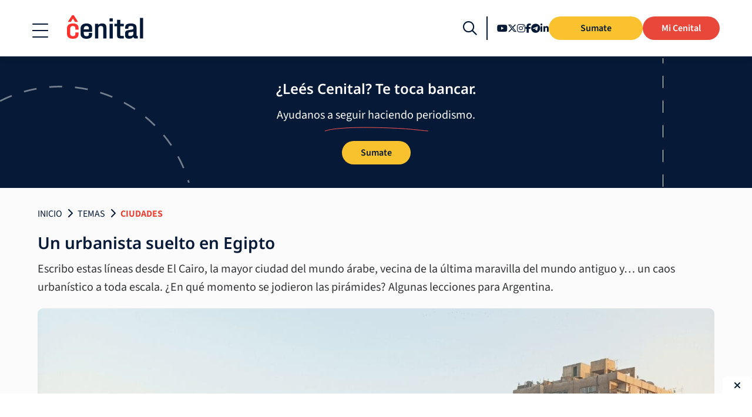

--- FILE ---
content_type: text/html; charset=UTF-8
request_url: https://cenital.com/un-urbanista-suelto-en-egipto/
body_size: 28647
content:
<!doctype html>
<html lang="es">

<head><meta http-equiv="Content-Type" content="text/html; charset=UTF-8" /><script>if(navigator.userAgent.match(/MSIE|Internet Explorer/i)||navigator.userAgent.match(/Trident\/7\..*?rv:11/i)){var href=document.location.href;if(!href.match(/[?&]nowprocket/)){if(href.indexOf("?")==-1){if(href.indexOf("#")==-1){document.location.href=href+"?nowprocket=1"}else{document.location.href=href.replace("#","?nowprocket=1#")}}else{if(href.indexOf("#")==-1){document.location.href=href+"&nowprocket=1"}else{document.location.href=href.replace("#","&nowprocket=1#")}}}}</script><script>(()=>{class RocketLazyLoadScripts{constructor(){this.v="2.0.4",this.userEvents=["keydown","keyup","mousedown","mouseup","mousemove","mouseover","mouseout","touchmove","touchstart","touchend","touchcancel","wheel","click","dblclick","input"],this.attributeEvents=["onblur","onclick","oncontextmenu","ondblclick","onfocus","onmousedown","onmouseenter","onmouseleave","onmousemove","onmouseout","onmouseover","onmouseup","onmousewheel","onscroll","onsubmit"]}async t(){this.i(),this.o(),/iP(ad|hone)/.test(navigator.userAgent)&&this.h(),this.u(),this.l(this),this.m(),this.k(this),this.p(this),this._(),await Promise.all([this.R(),this.L()]),this.lastBreath=Date.now(),this.S(this),this.P(),this.D(),this.O(),this.M(),await this.C(this.delayedScripts.normal),await this.C(this.delayedScripts.defer),await this.C(this.delayedScripts.async),await this.T(),await this.F(),await this.j(),await this.A(),window.dispatchEvent(new Event("rocket-allScriptsLoaded")),this.everythingLoaded=!0,this.lastTouchEnd&&await new Promise(t=>setTimeout(t,500-Date.now()+this.lastTouchEnd)),this.I(),this.H(),this.U(),this.W()}i(){this.CSPIssue=sessionStorage.getItem("rocketCSPIssue"),document.addEventListener("securitypolicyviolation",t=>{this.CSPIssue||"script-src-elem"!==t.violatedDirective||"data"!==t.blockedURI||(this.CSPIssue=!0,sessionStorage.setItem("rocketCSPIssue",!0))},{isRocket:!0})}o(){window.addEventListener("pageshow",t=>{this.persisted=t.persisted,this.realWindowLoadedFired=!0},{isRocket:!0}),window.addEventListener("pagehide",()=>{this.onFirstUserAction=null},{isRocket:!0})}h(){let t;function e(e){t=e}window.addEventListener("touchstart",e,{isRocket:!0}),window.addEventListener("touchend",function i(o){o.changedTouches[0]&&t.changedTouches[0]&&Math.abs(o.changedTouches[0].pageX-t.changedTouches[0].pageX)<10&&Math.abs(o.changedTouches[0].pageY-t.changedTouches[0].pageY)<10&&o.timeStamp-t.timeStamp<200&&(window.removeEventListener("touchstart",e,{isRocket:!0}),window.removeEventListener("touchend",i,{isRocket:!0}),"INPUT"===o.target.tagName&&"text"===o.target.type||(o.target.dispatchEvent(new TouchEvent("touchend",{target:o.target,bubbles:!0})),o.target.dispatchEvent(new MouseEvent("mouseover",{target:o.target,bubbles:!0})),o.target.dispatchEvent(new PointerEvent("click",{target:o.target,bubbles:!0,cancelable:!0,detail:1,clientX:o.changedTouches[0].clientX,clientY:o.changedTouches[0].clientY})),event.preventDefault()))},{isRocket:!0})}q(t){this.userActionTriggered||("mousemove"!==t.type||this.firstMousemoveIgnored?"keyup"===t.type||"mouseover"===t.type||"mouseout"===t.type||(this.userActionTriggered=!0,this.onFirstUserAction&&this.onFirstUserAction()):this.firstMousemoveIgnored=!0),"click"===t.type&&t.preventDefault(),t.stopPropagation(),t.stopImmediatePropagation(),"touchstart"===this.lastEvent&&"touchend"===t.type&&(this.lastTouchEnd=Date.now()),"click"===t.type&&(this.lastTouchEnd=0),this.lastEvent=t.type,t.composedPath&&t.composedPath()[0].getRootNode()instanceof ShadowRoot&&(t.rocketTarget=t.composedPath()[0]),this.savedUserEvents.push(t)}u(){this.savedUserEvents=[],this.userEventHandler=this.q.bind(this),this.userEvents.forEach(t=>window.addEventListener(t,this.userEventHandler,{passive:!1,isRocket:!0})),document.addEventListener("visibilitychange",this.userEventHandler,{isRocket:!0})}U(){this.userEvents.forEach(t=>window.removeEventListener(t,this.userEventHandler,{passive:!1,isRocket:!0})),document.removeEventListener("visibilitychange",this.userEventHandler,{isRocket:!0}),this.savedUserEvents.forEach(t=>{(t.rocketTarget||t.target).dispatchEvent(new window[t.constructor.name](t.type,t))})}m(){const t="return false",e=Array.from(this.attributeEvents,t=>"data-rocket-"+t),i="["+this.attributeEvents.join("],[")+"]",o="[data-rocket-"+this.attributeEvents.join("],[data-rocket-")+"]",s=(e,i,o)=>{o&&o!==t&&(e.setAttribute("data-rocket-"+i,o),e["rocket"+i]=new Function("event",o),e.setAttribute(i,t))};new MutationObserver(t=>{for(const n of t)"attributes"===n.type&&(n.attributeName.startsWith("data-rocket-")||this.everythingLoaded?n.attributeName.startsWith("data-rocket-")&&this.everythingLoaded&&this.N(n.target,n.attributeName.substring(12)):s(n.target,n.attributeName,n.target.getAttribute(n.attributeName))),"childList"===n.type&&n.addedNodes.forEach(t=>{if(t.nodeType===Node.ELEMENT_NODE)if(this.everythingLoaded)for(const i of[t,...t.querySelectorAll(o)])for(const t of i.getAttributeNames())e.includes(t)&&this.N(i,t.substring(12));else for(const e of[t,...t.querySelectorAll(i)])for(const t of e.getAttributeNames())this.attributeEvents.includes(t)&&s(e,t,e.getAttribute(t))})}).observe(document,{subtree:!0,childList:!0,attributeFilter:[...this.attributeEvents,...e]})}I(){this.attributeEvents.forEach(t=>{document.querySelectorAll("[data-rocket-"+t+"]").forEach(e=>{this.N(e,t)})})}N(t,e){const i=t.getAttribute("data-rocket-"+e);i&&(t.setAttribute(e,i),t.removeAttribute("data-rocket-"+e))}k(t){Object.defineProperty(HTMLElement.prototype,"onclick",{get(){return this.rocketonclick||null},set(e){this.rocketonclick=e,this.setAttribute(t.everythingLoaded?"onclick":"data-rocket-onclick","this.rocketonclick(event)")}})}S(t){function e(e,i){let o=e[i];e[i]=null,Object.defineProperty(e,i,{get:()=>o,set(s){t.everythingLoaded?o=s:e["rocket"+i]=o=s}})}e(document,"onreadystatechange"),e(window,"onload"),e(window,"onpageshow");try{Object.defineProperty(document,"readyState",{get:()=>t.rocketReadyState,set(e){t.rocketReadyState=e},configurable:!0}),document.readyState="loading"}catch(t){console.log("WPRocket DJE readyState conflict, bypassing")}}l(t){this.originalAddEventListener=EventTarget.prototype.addEventListener,this.originalRemoveEventListener=EventTarget.prototype.removeEventListener,this.savedEventListeners=[],EventTarget.prototype.addEventListener=function(e,i,o){o&&o.isRocket||!t.B(e,this)&&!t.userEvents.includes(e)||t.B(e,this)&&!t.userActionTriggered||e.startsWith("rocket-")||t.everythingLoaded?t.originalAddEventListener.call(this,e,i,o):(t.savedEventListeners.push({target:this,remove:!1,type:e,func:i,options:o}),"mouseenter"!==e&&"mouseleave"!==e||t.originalAddEventListener.call(this,e,t.savedUserEvents.push,o))},EventTarget.prototype.removeEventListener=function(e,i,o){o&&o.isRocket||!t.B(e,this)&&!t.userEvents.includes(e)||t.B(e,this)&&!t.userActionTriggered||e.startsWith("rocket-")||t.everythingLoaded?t.originalRemoveEventListener.call(this,e,i,o):t.savedEventListeners.push({target:this,remove:!0,type:e,func:i,options:o})}}J(t,e){this.savedEventListeners=this.savedEventListeners.filter(i=>{let o=i.type,s=i.target||window;return e!==o||t!==s||(this.B(o,s)&&(i.type="rocket-"+o),this.$(i),!1)})}H(){EventTarget.prototype.addEventListener=this.originalAddEventListener,EventTarget.prototype.removeEventListener=this.originalRemoveEventListener,this.savedEventListeners.forEach(t=>this.$(t))}$(t){t.remove?this.originalRemoveEventListener.call(t.target,t.type,t.func,t.options):this.originalAddEventListener.call(t.target,t.type,t.func,t.options)}p(t){let e;function i(e){return t.everythingLoaded?e:e.split(" ").map(t=>"load"===t||t.startsWith("load.")?"rocket-jquery-load":t).join(" ")}function o(o){function s(e){const s=o.fn[e];o.fn[e]=o.fn.init.prototype[e]=function(){return this[0]===window&&t.userActionTriggered&&("string"==typeof arguments[0]||arguments[0]instanceof String?arguments[0]=i(arguments[0]):"object"==typeof arguments[0]&&Object.keys(arguments[0]).forEach(t=>{const e=arguments[0][t];delete arguments[0][t],arguments[0][i(t)]=e})),s.apply(this,arguments),this}}if(o&&o.fn&&!t.allJQueries.includes(o)){const e={DOMContentLoaded:[],"rocket-DOMContentLoaded":[]};for(const t in e)document.addEventListener(t,()=>{e[t].forEach(t=>t())},{isRocket:!0});o.fn.ready=o.fn.init.prototype.ready=function(i){function s(){parseInt(o.fn.jquery)>2?setTimeout(()=>i.bind(document)(o)):i.bind(document)(o)}return"function"==typeof i&&(t.realDomReadyFired?!t.userActionTriggered||t.fauxDomReadyFired?s():e["rocket-DOMContentLoaded"].push(s):e.DOMContentLoaded.push(s)),o([])},s("on"),s("one"),s("off"),t.allJQueries.push(o)}e=o}t.allJQueries=[],o(window.jQuery),Object.defineProperty(window,"jQuery",{get:()=>e,set(t){o(t)}})}P(){const t=new Map;document.write=document.writeln=function(e){const i=document.currentScript,o=document.createRange(),s=i.parentElement;let n=t.get(i);void 0===n&&(n=i.nextSibling,t.set(i,n));const c=document.createDocumentFragment();o.setStart(c,0),c.appendChild(o.createContextualFragment(e)),s.insertBefore(c,n)}}async R(){return new Promise(t=>{this.userActionTriggered?t():this.onFirstUserAction=t})}async L(){return new Promise(t=>{document.addEventListener("DOMContentLoaded",()=>{this.realDomReadyFired=!0,t()},{isRocket:!0})})}async j(){return this.realWindowLoadedFired?Promise.resolve():new Promise(t=>{window.addEventListener("load",t,{isRocket:!0})})}M(){this.pendingScripts=[];this.scriptsMutationObserver=new MutationObserver(t=>{for(const e of t)e.addedNodes.forEach(t=>{"SCRIPT"!==t.tagName||t.noModule||t.isWPRocket||this.pendingScripts.push({script:t,promise:new Promise(e=>{const i=()=>{const i=this.pendingScripts.findIndex(e=>e.script===t);i>=0&&this.pendingScripts.splice(i,1),e()};t.addEventListener("load",i,{isRocket:!0}),t.addEventListener("error",i,{isRocket:!0}),setTimeout(i,1e3)})})})}),this.scriptsMutationObserver.observe(document,{childList:!0,subtree:!0})}async F(){await this.X(),this.pendingScripts.length?(await this.pendingScripts[0].promise,await this.F()):this.scriptsMutationObserver.disconnect()}D(){this.delayedScripts={normal:[],async:[],defer:[]},document.querySelectorAll("script[type$=rocketlazyloadscript]").forEach(t=>{t.hasAttribute("data-rocket-src")?t.hasAttribute("async")&&!1!==t.async?this.delayedScripts.async.push(t):t.hasAttribute("defer")&&!1!==t.defer||"module"===t.getAttribute("data-rocket-type")?this.delayedScripts.defer.push(t):this.delayedScripts.normal.push(t):this.delayedScripts.normal.push(t)})}async _(){await this.L();let t=[];document.querySelectorAll("script[type$=rocketlazyloadscript][data-rocket-src]").forEach(e=>{let i=e.getAttribute("data-rocket-src");if(i&&!i.startsWith("data:")){i.startsWith("//")&&(i=location.protocol+i);try{const o=new URL(i).origin;o!==location.origin&&t.push({src:o,crossOrigin:e.crossOrigin||"module"===e.getAttribute("data-rocket-type")})}catch(t){}}}),t=[...new Map(t.map(t=>[JSON.stringify(t),t])).values()],this.Y(t,"preconnect")}async G(t){if(await this.K(),!0!==t.noModule||!("noModule"in HTMLScriptElement.prototype))return new Promise(e=>{let i;function o(){(i||t).setAttribute("data-rocket-status","executed"),e()}try{if(navigator.userAgent.includes("Firefox/")||""===navigator.vendor||this.CSPIssue)i=document.createElement("script"),[...t.attributes].forEach(t=>{let e=t.nodeName;"type"!==e&&("data-rocket-type"===e&&(e="type"),"data-rocket-src"===e&&(e="src"),i.setAttribute(e,t.nodeValue))}),t.text&&(i.text=t.text),t.nonce&&(i.nonce=t.nonce),i.hasAttribute("src")?(i.addEventListener("load",o,{isRocket:!0}),i.addEventListener("error",()=>{i.setAttribute("data-rocket-status","failed-network"),e()},{isRocket:!0}),setTimeout(()=>{i.isConnected||e()},1)):(i.text=t.text,o()),i.isWPRocket=!0,t.parentNode.replaceChild(i,t);else{const i=t.getAttribute("data-rocket-type"),s=t.getAttribute("data-rocket-src");i?(t.type=i,t.removeAttribute("data-rocket-type")):t.removeAttribute("type"),t.addEventListener("load",o,{isRocket:!0}),t.addEventListener("error",i=>{this.CSPIssue&&i.target.src.startsWith("data:")?(console.log("WPRocket: CSP fallback activated"),t.removeAttribute("src"),this.G(t).then(e)):(t.setAttribute("data-rocket-status","failed-network"),e())},{isRocket:!0}),s?(t.fetchPriority="high",t.removeAttribute("data-rocket-src"),t.src=s):t.src="data:text/javascript;base64,"+window.btoa(unescape(encodeURIComponent(t.text)))}}catch(i){t.setAttribute("data-rocket-status","failed-transform"),e()}});t.setAttribute("data-rocket-status","skipped")}async C(t){const e=t.shift();return e?(e.isConnected&&await this.G(e),this.C(t)):Promise.resolve()}O(){this.Y([...this.delayedScripts.normal,...this.delayedScripts.defer,...this.delayedScripts.async],"preload")}Y(t,e){this.trash=this.trash||[];let i=!0;var o=document.createDocumentFragment();t.forEach(t=>{const s=t.getAttribute&&t.getAttribute("data-rocket-src")||t.src;if(s&&!s.startsWith("data:")){const n=document.createElement("link");n.href=s,n.rel=e,"preconnect"!==e&&(n.as="script",n.fetchPriority=i?"high":"low"),t.getAttribute&&"module"===t.getAttribute("data-rocket-type")&&(n.crossOrigin=!0),t.crossOrigin&&(n.crossOrigin=t.crossOrigin),t.integrity&&(n.integrity=t.integrity),t.nonce&&(n.nonce=t.nonce),o.appendChild(n),this.trash.push(n),i=!1}}),document.head.appendChild(o)}W(){this.trash.forEach(t=>t.remove())}async T(){try{document.readyState="interactive"}catch(t){}this.fauxDomReadyFired=!0;try{await this.K(),this.J(document,"readystatechange"),document.dispatchEvent(new Event("rocket-readystatechange")),await this.K(),document.rocketonreadystatechange&&document.rocketonreadystatechange(),await this.K(),this.J(document,"DOMContentLoaded"),document.dispatchEvent(new Event("rocket-DOMContentLoaded")),await this.K(),this.J(window,"DOMContentLoaded"),window.dispatchEvent(new Event("rocket-DOMContentLoaded"))}catch(t){console.error(t)}}async A(){try{document.readyState="complete"}catch(t){}try{await this.K(),this.J(document,"readystatechange"),document.dispatchEvent(new Event("rocket-readystatechange")),await this.K(),document.rocketonreadystatechange&&document.rocketonreadystatechange(),await this.K(),this.J(window,"load"),window.dispatchEvent(new Event("rocket-load")),await this.K(),window.rocketonload&&window.rocketonload(),await this.K(),this.allJQueries.forEach(t=>t(window).trigger("rocket-jquery-load")),await this.K(),this.J(window,"pageshow");const t=new Event("rocket-pageshow");t.persisted=this.persisted,window.dispatchEvent(t),await this.K(),window.rocketonpageshow&&window.rocketonpageshow({persisted:this.persisted})}catch(t){console.error(t)}}async K(){Date.now()-this.lastBreath>45&&(await this.X(),this.lastBreath=Date.now())}async X(){return document.hidden?new Promise(t=>setTimeout(t)):new Promise(t=>requestAnimationFrame(t))}B(t,e){return e===document&&"readystatechange"===t||(e===document&&"DOMContentLoaded"===t||(e===window&&"DOMContentLoaded"===t||(e===window&&"load"===t||e===window&&"pageshow"===t)))}static run(){(new RocketLazyLoadScripts).t()}}RocketLazyLoadScripts.run()})();</script>
    
    <meta name="viewport" content="width=device-width, initial-scale=1">
        <link rel="profile" href="https://gmpg.org/xfn/11">
    
    <!-- Preload only the most critical font (Noto Sans 400) for immediate UI rendering -->
    <!-- Other fonts load via @font-face with font-display: swap for optimal performance -->
    
        <meta name='robots' content='index, follow, max-image-preview:large, max-snippet:-1, max-video-preview:-1' />
<link rel="preconnect" href="https://securepubads.g.doubleclick.net">
<link rel="dns-prefetch" href="https://pagead2.googlesyndication.com">
<link rel="dns-prefetch" href="https://tpc.googlesyndication.com">

	<!-- This site is optimized with the Yoast SEO plugin v26.8 - https://yoast.com/product/yoast-seo-wordpress/ -->
	<title>Un urbanista suelto en Egipto | Cenital</title><link rel="preload" data-smush-preload as="image" href="https://cenital.com/wp-content/uploads/2023/03/Portada.jpg" imagesrcset="https://cenital.com/wp-content/uploads/2023/03/Portada.jpg 1280w, https://cenital.com/wp-content/uploads/2023/03/Portada-720x405.jpg 720w, https://cenital.com/wp-content/uploads/2023/03/Portada-1000x563.jpg 1000w, https://cenital.com/wp-content/uploads/2023/03/Portada-768x432.jpg 768w, https://cenital.com/wp-content/uploads/2023/03/Portada-270x152.jpg 270w, https://cenital.com/wp-content/uploads/2023/03/Portada-600x338.jpg 600w, https://cenital.com/wp-content/uploads/2023/03/Portada-1200x675.jpg 1200w, https://cenital.com/wp-content/uploads/2023/03/Portada-120x68.jpg 120w, https://cenital.com/wp-content/uploads/2023/03/Portada-250x141.jpg 250w" imagesizes="(max-width: 1280px) 100vw, 1280px" fetchpriority="high" />
<link data-rocket-prefetch href="https://fonts.googleapis.com" rel="dns-prefetch">
<link data-rocket-prefetch href="https://www.googletagmanager.com" rel="dns-prefetch">
<link data-rocket-prefetch href="https://www.gstatic.com" rel="dns-prefetch">
<link data-rocket-prefetch href="https://securepubads.g.doubleclick.net" rel="dns-prefetch">
<link data-rocket-prefetch href="https://b2568228.smushcdn.com" rel="dns-prefetch">
<link data-rocket-prefetch href="https://www.google.com" rel="dns-prefetch">
<link data-rocket-prefetch href="https://fundingchoicesmessages.google.com" rel="dns-prefetch">
<link data-rocket-prefetch href="https://cdn.requestmetrics.com" rel="dns-prefetch">
<link crossorigin data-rocket-preload as="font" href="https://cenital.com/wp-content/themes/cenital-theme-2022/dist/fonts/google-fonts/lora-latin-400-normal.woff2" rel="preload">
<link crossorigin data-rocket-preload as="font" href="https://fonts.gstatic.com/s/lora/v37/0QIvMX1D_JOuMwr7Iw.woff2" rel="preload">
<link crossorigin data-rocket-preload as="font" href="https://cenital.com/wp-content/themes/cenital-theme-2022/dist/fonts/fa-regular-400.woff2" rel="preload">
<link crossorigin data-rocket-preload as="font" href="https://cenital.com/wp-content/themes/cenital-theme-2022/dist/fonts/fa-brands-400.woff2" rel="preload">
<link crossorigin data-rocket-preload as="font" href="https://cenital.com/wp-content/themes/cenital-theme-2022/dist/fonts/google-fonts/source-sans-3-latin-400-normal.woff2" rel="preload">
<link crossorigin data-rocket-preload as="font" href="https://cenital.com/wp-content/themes/cenital-theme-2022/dist/fonts/google-fonts/noto-sans-latin-400-normal.woff2" rel="preload">
<link crossorigin data-rocket-preload as="font" href="https://fonts.gstatic.com/s/opensans/v40/memvYaGs126MiZpBA-UvWbX2vVnXBbObj2OVTS-muw.woff2" rel="preload">
<link crossorigin data-rocket-preload as="font" href="https://fonts.gstatic.com/s/opensans/v44/memvYaGs126MiZpBA-UvWbX2vVnXBbObj2OVTS-muw.woff2" rel="preload"><link rel="preload" data-rocket-preload as="image" href="https://b2568228.smushcdn.com/2568228/wp-content/uploads/2023/03/Portada.jpg?lossy=2&#038;strip=1&#038;webp=1" imagesrcset="https://b2568228.smushcdn.com/2568228/wp-content/uploads/2023/03/Portada.jpg?lossy=2&amp;strip=1&amp;webp=1 1280w, https://b2568228.smushcdn.com/2568228/wp-content/uploads/2023/03/Portada-720x405.jpg?lossy=2&amp;strip=1&amp;webp=1 720w, https://b2568228.smushcdn.com/2568228/wp-content/uploads/2023/03/Portada-1000x563.jpg?lossy=2&amp;strip=1&amp;webp=1 1000w, https://b2568228.smushcdn.com/2568228/wp-content/uploads/2023/03/Portada-768x432.jpg?lossy=2&amp;strip=1&amp;webp=1 768w, https://b2568228.smushcdn.com/2568228/wp-content/uploads/2023/03/Portada-270x152.jpg?lossy=2&amp;strip=1&amp;webp=1 270w, https://b2568228.smushcdn.com/2568228/wp-content/uploads/2023/03/Portada-600x338.jpg?lossy=2&amp;strip=1&amp;webp=1 600w, https://b2568228.smushcdn.com/2568228/wp-content/uploads/2023/03/Portada-1200x675.jpg?lossy=2&amp;strip=1&amp;webp=1 1200w, https://b2568228.smushcdn.com/2568228/wp-content/uploads/2023/03/Portada-120x68.jpg?lossy=2&amp;strip=1&amp;webp=1 120w, https://b2568228.smushcdn.com/2568228/wp-content/uploads/2023/03/Portada-250x141.jpg?lossy=2&amp;strip=1&amp;webp=1 250w" imagesizes="(max-width: 1280px) 100vw, 1280px" fetchpriority="high">
	<link rel="canonical" href="https://cenital.com/un-urbanista-suelto-en-egipto/" />
	<meta property="og:locale" content="es_ES" />
	<meta property="og:type" content="article" />
	<meta property="og:title" content="Un urbanista suelto en Egipto | Cenital" />
	<meta property="og:description" content="Escribo estas líneas desde El Cairo, la mayor ciudad del mundo árabe, vecina de la última maravilla del mundo antiguo y… un caos urbanístico a toda escala. ¿En qué momento se jodieron las pirámides? Algunas lecciones para Argentina." />
	<meta property="og:url" content="https://cenital.com/un-urbanista-suelto-en-egipto/" />
	<meta property="og:site_name" content="Cenital" />
	<meta property="article:publisher" content="https://www.facebook.com/Cenitalcom/" />
	<meta property="article:published_time" content="2023-03-24T12:30:00+00:00" />
	<meta property="article:modified_time" content="2024-12-13T14:37:17+00:00" />
	<meta property="og:image" content="https://cenital.com/wp-content/uploads/2023/03/Portada.png" />
	<meta property="og:image:width" content="1280" />
	<meta property="og:image:height" content="720" />
	<meta property="og:image:type" content="image/png" />
	<meta name="author" content="Federico Poore" />
	<meta name="twitter:card" content="summary_large_image" />
	<meta name="twitter:creator" content="@fedebillie" />
	<meta name="twitter:site" content="@cenitalcom" />
	<meta name="twitter:label1" content="Escrito por" />
	<meta name="twitter:data1" content="Federico Poore" />
	<meta name="twitter:label2" content="Tiempo de lectura" />
	<meta name="twitter:data2" content="8 minutos" />
	<meta name="twitter:label3" content="Written by" />
	<meta name="twitter:data3" content="Federico Poore" />
	<script type="application/ld+json" class="yoast-schema-graph">{"@context":"https://schema.org","@graph":[{"@type":"Article","@id":"https://cenital.com/un-urbanista-suelto-en-egipto/#article","isPartOf":{"@id":"https://cenital.com/un-urbanista-suelto-en-egipto/"},"author":[{"@id":"https://cenital.com/#/schema/person/5d559c9e6c2a162142844abdbf79eedf"}],"headline":"Un urbanista suelto en Egipto","datePublished":"2023-03-24T12:30:00+00:00","dateModified":"2024-12-13T14:37:17+00:00","mainEntityOfPage":{"@id":"https://cenital.com/un-urbanista-suelto-en-egipto/"},"wordCount":1557,"publisher":{"@id":"https://cenital.com/#organization"},"image":{"@id":"https://cenital.com/un-urbanista-suelto-en-egipto/#primaryimage"},"thumbnailUrl":"https://cenital.com/wp-content/uploads/2023/03/Portada.jpg","articleSection":["Ciudades"],"inLanguage":"es"},{"@type":"WebPage","@id":"https://cenital.com/un-urbanista-suelto-en-egipto/","url":"https://cenital.com/un-urbanista-suelto-en-egipto/","name":"Un urbanista suelto en Egipto | Cenital","isPartOf":{"@id":"https://cenital.com/#website"},"primaryImageOfPage":{"@id":"https://cenital.com/un-urbanista-suelto-en-egipto/#primaryimage"},"image":{"@id":"https://cenital.com/un-urbanista-suelto-en-egipto/#primaryimage"},"thumbnailUrl":"https://cenital.com/wp-content/uploads/2023/03/Portada.jpg","datePublished":"2023-03-24T12:30:00+00:00","dateModified":"2024-12-13T14:37:17+00:00","breadcrumb":{"@id":"https://cenital.com/un-urbanista-suelto-en-egipto/#breadcrumb"},"inLanguage":"es","potentialAction":[{"@type":"ReadAction","target":["https://cenital.com/un-urbanista-suelto-en-egipto/"]}]},{"@type":"ImageObject","inLanguage":"es","@id":"https://cenital.com/un-urbanista-suelto-en-egipto/#primaryimage","url":"https://cenital.com/wp-content/uploads/2023/03/Portada.jpg","contentUrl":"https://cenital.com/wp-content/uploads/2023/03/Portada.jpg","width":1280,"height":720},{"@type":"BreadcrumbList","@id":"https://cenital.com/un-urbanista-suelto-en-egipto/#breadcrumb","itemListElement":[{"@type":"ListItem","position":1,"name":"Inicio","item":"https://cenital.com/"},{"@type":"ListItem","position":2,"name":"Temas","item":"https://cenital.com/secciones/tema/"},{"@type":"ListItem","position":3,"name":"Ciudades"}]},{"@type":"WebSite","@id":"https://cenital.com/#website","url":"https://cenital.com/","name":"Cenital","description":"Entender es informarse","publisher":{"@id":"https://cenital.com/#organization"},"potentialAction":[{"@type":"SearchAction","target":{"@type":"EntryPoint","urlTemplate":"https://cenital.com/?s={search_term_string}"},"query-input":{"@type":"PropertyValueSpecification","valueRequired":true,"valueName":"search_term_string"}}],"inLanguage":"es"},{"@type":"Organization","@id":"https://cenital.com/#organization","name":"Cenital","url":"https://cenital.com/","logo":{"@type":"ImageObject","inLanguage":"es","@id":"https://cenital.com/#/schema/logo/image/","url":"https://cenital.com/wp-content/uploads/2020/04/cenital-logo.png","contentUrl":"https://cenital.com/wp-content/uploads/2020/04/cenital-logo.png","width":529,"height":163,"caption":"Cenital"},"image":{"@id":"https://cenital.com/#/schema/logo/image/"},"sameAs":["https://www.facebook.com/Cenitalcom/","https://x.com/cenitalcom","https://www.instagram.com/cenitalcom/","https://ar.linkedin.com/company/cenitalcom"]},{"@type":"Person","@id":"https://cenital.com/#/schema/person/5d559c9e6c2a162142844abdbf79eedf","name":"Federico Poore","image":{"@type":"ImageObject","inLanguage":"es","@id":"https://cenital.com/#/schema/person/image/8c2ae5d1ecd1e183dbdd0c6dcc740fac","url":"https://secure.gravatar.com/avatar/bf72aa386a1b6390203b2e3cabf5dfd81f1814d87b8f1619dbc8937814be1fcf?s=96&d=mm&r=g","contentUrl":"https://secure.gravatar.com/avatar/bf72aa386a1b6390203b2e3cabf5dfd81f1814d87b8f1619dbc8937814be1fcf?s=96&d=mm&r=g","caption":"Federico Poore"},"description":"Es magíster en Economía Urbana por la Universidad Torcuato Di Tella (UTDT) con especialización en Ciencia de Datos. Cree que es posible hacer un periodismo de temas urbanos que vaya más allá de las gacetillas o las miradas vecinalistas. Sus dos pasiones son el cine y las ciudades.","sameAs":["https://x.com/fedebillie"],"url":"https://cenital.com/author/federico-poore/"}]}</script>
	<!-- / Yoast SEO plugin. -->


<link rel='dns-prefetch' href='//securepubads.g.doubleclick.net' />

<link rel="alternate" type="application/rss+xml" title="Cenital &raquo; Feed" href="https://cenital.com/feed/" />
<link rel="alternate" type="application/rss+xml" title="Cenital &raquo; Feed de los comentarios" href="https://cenital.com/comments/feed/" />
		<style>
			.lazyload,
			.lazyloading {
				max-width: 100%;
			}
		</style>
				<style>
			.smush-dimensions {
				--smush-image-aspect-ratio: auto;
				aspect-ratio: var(--smush-image-aspect-ratio);
			}
		</style>
		<style id='wp-img-auto-sizes-contain-inline-css' type='text/css'>
img:is([sizes=auto i],[sizes^="auto," i]){contain-intrinsic-size:3000px 1500px}
/*# sourceURL=wp-img-auto-sizes-contain-inline-css */
</style>
<style id='wp-block-library-inline-css' type='text/css'>
:root{--wp-block-synced-color:#7a00df;--wp-block-synced-color--rgb:122,0,223;--wp-bound-block-color:var(--wp-block-synced-color);--wp-editor-canvas-background:#ddd;--wp-admin-theme-color:#007cba;--wp-admin-theme-color--rgb:0,124,186;--wp-admin-theme-color-darker-10:#006ba1;--wp-admin-theme-color-darker-10--rgb:0,107,160.5;--wp-admin-theme-color-darker-20:#005a87;--wp-admin-theme-color-darker-20--rgb:0,90,135;--wp-admin-border-width-focus:2px}@media (min-resolution:192dpi){:root{--wp-admin-border-width-focus:1.5px}}.wp-element-button{cursor:pointer}:root .has-very-light-gray-background-color{background-color:#eee}:root .has-very-dark-gray-background-color{background-color:#313131}:root .has-very-light-gray-color{color:#eee}:root .has-very-dark-gray-color{color:#313131}:root .has-vivid-green-cyan-to-vivid-cyan-blue-gradient-background{background:linear-gradient(135deg,#00d084,#0693e3)}:root .has-purple-crush-gradient-background{background:linear-gradient(135deg,#34e2e4,#4721fb 50%,#ab1dfe)}:root .has-hazy-dawn-gradient-background{background:linear-gradient(135deg,#faaca8,#dad0ec)}:root .has-subdued-olive-gradient-background{background:linear-gradient(135deg,#fafae1,#67a671)}:root .has-atomic-cream-gradient-background{background:linear-gradient(135deg,#fdd79a,#004a59)}:root .has-nightshade-gradient-background{background:linear-gradient(135deg,#330968,#31cdcf)}:root .has-midnight-gradient-background{background:linear-gradient(135deg,#020381,#2874fc)}:root{--wp--preset--font-size--normal:16px;--wp--preset--font-size--huge:42px}.has-regular-font-size{font-size:1em}.has-larger-font-size{font-size:2.625em}.has-normal-font-size{font-size:var(--wp--preset--font-size--normal)}.has-huge-font-size{font-size:var(--wp--preset--font-size--huge)}.has-text-align-center{text-align:center}.has-text-align-left{text-align:left}.has-text-align-right{text-align:right}.has-fit-text{white-space:nowrap!important}#end-resizable-editor-section{display:none}.aligncenter{clear:both}.items-justified-left{justify-content:flex-start}.items-justified-center{justify-content:center}.items-justified-right{justify-content:flex-end}.items-justified-space-between{justify-content:space-between}.screen-reader-text{border:0;clip-path:inset(50%);height:1px;margin:-1px;overflow:hidden;padding:0;position:absolute;width:1px;word-wrap:normal!important}.screen-reader-text:focus{background-color:#ddd;clip-path:none;color:#444;display:block;font-size:1em;height:auto;left:5px;line-height:normal;padding:15px 23px 14px;text-decoration:none;top:5px;width:auto;z-index:100000}html :where(.has-border-color){border-style:solid}html :where([style*=border-top-color]){border-top-style:solid}html :where([style*=border-right-color]){border-right-style:solid}html :where([style*=border-bottom-color]){border-bottom-style:solid}html :where([style*=border-left-color]){border-left-style:solid}html :where([style*=border-width]){border-style:solid}html :where([style*=border-top-width]){border-top-style:solid}html :where([style*=border-right-width]){border-right-style:solid}html :where([style*=border-bottom-width]){border-bottom-style:solid}html :where([style*=border-left-width]){border-left-style:solid}html :where(img[class*=wp-image-]){height:auto;max-width:100%}:where(figure){margin:0 0 1em}html :where(.is-position-sticky){--wp-admin--admin-bar--position-offset:var(--wp-admin--admin-bar--height,0px)}@media screen and (max-width:600px){html :where(.is-position-sticky){--wp-admin--admin-bar--position-offset:0px}}

/*# sourceURL=wp-block-library-inline-css */
</style><style id='wp-block-heading-inline-css' type='text/css'>
h1:where(.wp-block-heading).has-background,h2:where(.wp-block-heading).has-background,h3:where(.wp-block-heading).has-background,h4:where(.wp-block-heading).has-background,h5:where(.wp-block-heading).has-background,h6:where(.wp-block-heading).has-background{padding:1.25em 2.375em}h1.has-text-align-left[style*=writing-mode]:where([style*=vertical-lr]),h1.has-text-align-right[style*=writing-mode]:where([style*=vertical-rl]),h2.has-text-align-left[style*=writing-mode]:where([style*=vertical-lr]),h2.has-text-align-right[style*=writing-mode]:where([style*=vertical-rl]),h3.has-text-align-left[style*=writing-mode]:where([style*=vertical-lr]),h3.has-text-align-right[style*=writing-mode]:where([style*=vertical-rl]),h4.has-text-align-left[style*=writing-mode]:where([style*=vertical-lr]),h4.has-text-align-right[style*=writing-mode]:where([style*=vertical-rl]),h5.has-text-align-left[style*=writing-mode]:where([style*=vertical-lr]),h5.has-text-align-right[style*=writing-mode]:where([style*=vertical-rl]),h6.has-text-align-left[style*=writing-mode]:where([style*=vertical-lr]),h6.has-text-align-right[style*=writing-mode]:where([style*=vertical-rl]){rotate:180deg}
/*# sourceURL=https://cenital.com/wp-includes/blocks/heading/style.min.css */
</style>
<style id='wp-block-image-inline-css' type='text/css'>
.wp-block-image>a,.wp-block-image>figure>a{display:inline-block}.wp-block-image img{box-sizing:border-box;height:auto;max-width:100%;vertical-align:bottom}@media not (prefers-reduced-motion){.wp-block-image img.hide{visibility:hidden}.wp-block-image img.show{animation:show-content-image .4s}}.wp-block-image[style*=border-radius] img,.wp-block-image[style*=border-radius]>a{border-radius:inherit}.wp-block-image.has-custom-border img{box-sizing:border-box}.wp-block-image.aligncenter{text-align:center}.wp-block-image.alignfull>a,.wp-block-image.alignwide>a{width:100%}.wp-block-image.alignfull img,.wp-block-image.alignwide img{height:auto;width:100%}.wp-block-image .aligncenter,.wp-block-image .alignleft,.wp-block-image .alignright,.wp-block-image.aligncenter,.wp-block-image.alignleft,.wp-block-image.alignright{display:table}.wp-block-image .aligncenter>figcaption,.wp-block-image .alignleft>figcaption,.wp-block-image .alignright>figcaption,.wp-block-image.aligncenter>figcaption,.wp-block-image.alignleft>figcaption,.wp-block-image.alignright>figcaption{caption-side:bottom;display:table-caption}.wp-block-image .alignleft{float:left;margin:.5em 1em .5em 0}.wp-block-image .alignright{float:right;margin:.5em 0 .5em 1em}.wp-block-image .aligncenter{margin-left:auto;margin-right:auto}.wp-block-image :where(figcaption){margin-bottom:1em;margin-top:.5em}.wp-block-image.is-style-circle-mask img{border-radius:9999px}@supports ((-webkit-mask-image:none) or (mask-image:none)) or (-webkit-mask-image:none){.wp-block-image.is-style-circle-mask img{border-radius:0;-webkit-mask-image:url('data:image/svg+xml;utf8,<svg viewBox="0 0 100 100" xmlns="http://www.w3.org/2000/svg"><circle cx="50" cy="50" r="50"/></svg>');mask-image:url('data:image/svg+xml;utf8,<svg viewBox="0 0 100 100" xmlns="http://www.w3.org/2000/svg"><circle cx="50" cy="50" r="50"/></svg>');mask-mode:alpha;-webkit-mask-position:center;mask-position:center;-webkit-mask-repeat:no-repeat;mask-repeat:no-repeat;-webkit-mask-size:contain;mask-size:contain}}:root :where(.wp-block-image.is-style-rounded img,.wp-block-image .is-style-rounded img){border-radius:9999px}.wp-block-image figure{margin:0}.wp-lightbox-container{display:flex;flex-direction:column;position:relative}.wp-lightbox-container img{cursor:zoom-in}.wp-lightbox-container img:hover+button{opacity:1}.wp-lightbox-container button{align-items:center;backdrop-filter:blur(16px) saturate(180%);background-color:#5a5a5a40;border:none;border-radius:4px;cursor:zoom-in;display:flex;height:20px;justify-content:center;opacity:0;padding:0;position:absolute;right:16px;text-align:center;top:16px;width:20px;z-index:100}@media not (prefers-reduced-motion){.wp-lightbox-container button{transition:opacity .2s ease}}.wp-lightbox-container button:focus-visible{outline:3px auto #5a5a5a40;outline:3px auto -webkit-focus-ring-color;outline-offset:3px}.wp-lightbox-container button:hover{cursor:pointer;opacity:1}.wp-lightbox-container button:focus{opacity:1}.wp-lightbox-container button:focus,.wp-lightbox-container button:hover,.wp-lightbox-container button:not(:hover):not(:active):not(.has-background){background-color:#5a5a5a40;border:none}.wp-lightbox-overlay{box-sizing:border-box;cursor:zoom-out;height:100vh;left:0;overflow:hidden;position:fixed;top:0;visibility:hidden;width:100%;z-index:100000}.wp-lightbox-overlay .close-button{align-items:center;cursor:pointer;display:flex;justify-content:center;min-height:40px;min-width:40px;padding:0;position:absolute;right:calc(env(safe-area-inset-right) + 16px);top:calc(env(safe-area-inset-top) + 16px);z-index:5000000}.wp-lightbox-overlay .close-button:focus,.wp-lightbox-overlay .close-button:hover,.wp-lightbox-overlay .close-button:not(:hover):not(:active):not(.has-background){background:none;border:none}.wp-lightbox-overlay .lightbox-image-container{height:var(--wp--lightbox-container-height);left:50%;overflow:hidden;position:absolute;top:50%;transform:translate(-50%,-50%);transform-origin:top left;width:var(--wp--lightbox-container-width);z-index:9999999999}.wp-lightbox-overlay .wp-block-image{align-items:center;box-sizing:border-box;display:flex;height:100%;justify-content:center;margin:0;position:relative;transform-origin:0 0;width:100%;z-index:3000000}.wp-lightbox-overlay .wp-block-image img{height:var(--wp--lightbox-image-height);min-height:var(--wp--lightbox-image-height);min-width:var(--wp--lightbox-image-width);width:var(--wp--lightbox-image-width)}.wp-lightbox-overlay .wp-block-image figcaption{display:none}.wp-lightbox-overlay button{background:none;border:none}.wp-lightbox-overlay .scrim{background-color:#fff;height:100%;opacity:.9;position:absolute;width:100%;z-index:2000000}.wp-lightbox-overlay.active{visibility:visible}@media not (prefers-reduced-motion){.wp-lightbox-overlay.active{animation:turn-on-visibility .25s both}.wp-lightbox-overlay.active img{animation:turn-on-visibility .35s both}.wp-lightbox-overlay.show-closing-animation:not(.active){animation:turn-off-visibility .35s both}.wp-lightbox-overlay.show-closing-animation:not(.active) img{animation:turn-off-visibility .25s both}.wp-lightbox-overlay.zoom.active{animation:none;opacity:1;visibility:visible}.wp-lightbox-overlay.zoom.active .lightbox-image-container{animation:lightbox-zoom-in .4s}.wp-lightbox-overlay.zoom.active .lightbox-image-container img{animation:none}.wp-lightbox-overlay.zoom.active .scrim{animation:turn-on-visibility .4s forwards}.wp-lightbox-overlay.zoom.show-closing-animation:not(.active){animation:none}.wp-lightbox-overlay.zoom.show-closing-animation:not(.active) .lightbox-image-container{animation:lightbox-zoom-out .4s}.wp-lightbox-overlay.zoom.show-closing-animation:not(.active) .lightbox-image-container img{animation:none}.wp-lightbox-overlay.zoom.show-closing-animation:not(.active) .scrim{animation:turn-off-visibility .4s forwards}}@keyframes show-content-image{0%{visibility:hidden}99%{visibility:hidden}to{visibility:visible}}@keyframes turn-on-visibility{0%{opacity:0}to{opacity:1}}@keyframes turn-off-visibility{0%{opacity:1;visibility:visible}99%{opacity:0;visibility:visible}to{opacity:0;visibility:hidden}}@keyframes lightbox-zoom-in{0%{transform:translate(calc((-100vw + var(--wp--lightbox-scrollbar-width))/2 + var(--wp--lightbox-initial-left-position)),calc(-50vh + var(--wp--lightbox-initial-top-position))) scale(var(--wp--lightbox-scale))}to{transform:translate(-50%,-50%) scale(1)}}@keyframes lightbox-zoom-out{0%{transform:translate(-50%,-50%) scale(1);visibility:visible}99%{visibility:visible}to{transform:translate(calc((-100vw + var(--wp--lightbox-scrollbar-width))/2 + var(--wp--lightbox-initial-left-position)),calc(-50vh + var(--wp--lightbox-initial-top-position))) scale(var(--wp--lightbox-scale));visibility:hidden}}
/*# sourceURL=https://cenital.com/wp-includes/blocks/image/style.min.css */
</style>
<style id='wp-block-list-inline-css' type='text/css'>
ol,ul{box-sizing:border-box}:root :where(.wp-block-list.has-background){padding:1.25em 2.375em}
/*# sourceURL=https://cenital.com/wp-includes/blocks/list/style.min.css */
</style>
<style id='wp-block-paragraph-inline-css' type='text/css'>
.is-small-text{font-size:.875em}.is-regular-text{font-size:1em}.is-large-text{font-size:2.25em}.is-larger-text{font-size:3em}.has-drop-cap:not(:focus):first-letter{float:left;font-size:8.4em;font-style:normal;font-weight:100;line-height:.68;margin:.05em .1em 0 0;text-transform:uppercase}body.rtl .has-drop-cap:not(:focus):first-letter{float:none;margin-left:.1em}p.has-drop-cap.has-background{overflow:hidden}:root :where(p.has-background){padding:1.25em 2.375em}:where(p.has-text-color:not(.has-link-color)) a{color:inherit}p.has-text-align-left[style*="writing-mode:vertical-lr"],p.has-text-align-right[style*="writing-mode:vertical-rl"]{rotate:180deg}
/*# sourceURL=https://cenital.com/wp-includes/blocks/paragraph/style.min.css */
</style>
<style id='global-styles-inline-css' type='text/css'>
:root{--wp--preset--aspect-ratio--square: 1;--wp--preset--aspect-ratio--4-3: 4/3;--wp--preset--aspect-ratio--3-4: 3/4;--wp--preset--aspect-ratio--3-2: 3/2;--wp--preset--aspect-ratio--2-3: 2/3;--wp--preset--aspect-ratio--16-9: 16/9;--wp--preset--aspect-ratio--9-16: 9/16;--wp--preset--color--black: #000000;--wp--preset--color--cyan-bluish-gray: #abb8c3;--wp--preset--color--white: #ffffff;--wp--preset--color--pale-pink: #f78da7;--wp--preset--color--vivid-red: #cf2e2e;--wp--preset--color--luminous-vivid-orange: #ff6900;--wp--preset--color--luminous-vivid-amber: #fcb900;--wp--preset--color--light-green-cyan: #7bdcb5;--wp--preset--color--vivid-green-cyan: #00d084;--wp--preset--color--pale-cyan-blue: #8ed1fc;--wp--preset--color--vivid-cyan-blue: #0693e3;--wp--preset--color--vivid-purple: #9b51e0;--wp--preset--gradient--vivid-cyan-blue-to-vivid-purple: linear-gradient(135deg,rgb(6,147,227) 0%,rgb(155,81,224) 100%);--wp--preset--gradient--light-green-cyan-to-vivid-green-cyan: linear-gradient(135deg,rgb(122,220,180) 0%,rgb(0,208,130) 100%);--wp--preset--gradient--luminous-vivid-amber-to-luminous-vivid-orange: linear-gradient(135deg,rgb(252,185,0) 0%,rgb(255,105,0) 100%);--wp--preset--gradient--luminous-vivid-orange-to-vivid-red: linear-gradient(135deg,rgb(255,105,0) 0%,rgb(207,46,46) 100%);--wp--preset--gradient--very-light-gray-to-cyan-bluish-gray: linear-gradient(135deg,rgb(238,238,238) 0%,rgb(169,184,195) 100%);--wp--preset--gradient--cool-to-warm-spectrum: linear-gradient(135deg,rgb(74,234,220) 0%,rgb(151,120,209) 20%,rgb(207,42,186) 40%,rgb(238,44,130) 60%,rgb(251,105,98) 80%,rgb(254,248,76) 100%);--wp--preset--gradient--blush-light-purple: linear-gradient(135deg,rgb(255,206,236) 0%,rgb(152,150,240) 100%);--wp--preset--gradient--blush-bordeaux: linear-gradient(135deg,rgb(254,205,165) 0%,rgb(254,45,45) 50%,rgb(107,0,62) 100%);--wp--preset--gradient--luminous-dusk: linear-gradient(135deg,rgb(255,203,112) 0%,rgb(199,81,192) 50%,rgb(65,88,208) 100%);--wp--preset--gradient--pale-ocean: linear-gradient(135deg,rgb(255,245,203) 0%,rgb(182,227,212) 50%,rgb(51,167,181) 100%);--wp--preset--gradient--electric-grass: linear-gradient(135deg,rgb(202,248,128) 0%,rgb(113,206,126) 100%);--wp--preset--gradient--midnight: linear-gradient(135deg,rgb(2,3,129) 0%,rgb(40,116,252) 100%);--wp--preset--font-size--small: 1rem;--wp--preset--font-size--medium: 1.125rem;--wp--preset--font-size--large: 1.25rem;--wp--preset--font-size--x-large: 42px;--wp--preset--font-size--extra-small: 0.875rem;--wp--preset--font-size--extra-large: 2.5rem;--wp--preset--font-family--body: "Lora", serif;--wp--preset--font-family--heading: "Source Sans 3", sans-serif;--wp--preset--font-family--noto: "Noto Sans", sans-serif;--wp--preset--spacing--20: 0.44rem;--wp--preset--spacing--30: 0.67rem;--wp--preset--spacing--40: 1rem;--wp--preset--spacing--50: 1.5rem;--wp--preset--spacing--60: 2.25rem;--wp--preset--spacing--70: 3.38rem;--wp--preset--spacing--80: 5.06rem;--wp--preset--shadow--natural: 6px 6px 9px rgba(0, 0, 0, 0.2);--wp--preset--shadow--deep: 12px 12px 50px rgba(0, 0, 0, 0.4);--wp--preset--shadow--sharp: 6px 6px 0px rgba(0, 0, 0, 0.2);--wp--preset--shadow--outlined: 6px 6px 0px -3px rgb(255, 255, 255), 6px 6px rgb(0, 0, 0);--wp--preset--shadow--crisp: 6px 6px 0px rgb(0, 0, 0);}:root { --wp--style--global--content-size: 832px;--wp--style--global--wide-size: 1170px; }:where(body) { margin: 0; }.wp-site-blocks > .alignleft { float: left; margin-right: 2em; }.wp-site-blocks > .alignright { float: right; margin-left: 2em; }.wp-site-blocks > .aligncenter { justify-content: center; margin-left: auto; margin-right: auto; }:where(.wp-site-blocks) > * { margin-block-start: 24px; margin-block-end: 0; }:where(.wp-site-blocks) > :first-child { margin-block-start: 0; }:where(.wp-site-blocks) > :last-child { margin-block-end: 0; }:root { --wp--style--block-gap: 24px; }:root :where(.is-layout-flow) > :first-child{margin-block-start: 0;}:root :where(.is-layout-flow) > :last-child{margin-block-end: 0;}:root :where(.is-layout-flow) > *{margin-block-start: 24px;margin-block-end: 0;}:root :where(.is-layout-constrained) > :first-child{margin-block-start: 0;}:root :where(.is-layout-constrained) > :last-child{margin-block-end: 0;}:root :where(.is-layout-constrained) > *{margin-block-start: 24px;margin-block-end: 0;}:root :where(.is-layout-flex){gap: 24px;}:root :where(.is-layout-grid){gap: 24px;}.is-layout-flow > .alignleft{float: left;margin-inline-start: 0;margin-inline-end: 2em;}.is-layout-flow > .alignright{float: right;margin-inline-start: 2em;margin-inline-end: 0;}.is-layout-flow > .aligncenter{margin-left: auto !important;margin-right: auto !important;}.is-layout-constrained > .alignleft{float: left;margin-inline-start: 0;margin-inline-end: 2em;}.is-layout-constrained > .alignright{float: right;margin-inline-start: 2em;margin-inline-end: 0;}.is-layout-constrained > .aligncenter{margin-left: auto !important;margin-right: auto !important;}.is-layout-constrained > :where(:not(.alignleft):not(.alignright):not(.alignfull)){max-width: var(--wp--style--global--content-size);margin-left: auto !important;margin-right: auto !important;}.is-layout-constrained > .alignwide{max-width: var(--wp--style--global--wide-size);}body .is-layout-flex{display: flex;}.is-layout-flex{flex-wrap: wrap;align-items: center;}.is-layout-flex > :is(*, div){margin: 0;}body .is-layout-grid{display: grid;}.is-layout-grid > :is(*, div){margin: 0;}body{font-family: var(--wp--preset--font-family--body);font-size: var(--wp--preset--font-size--medium);font-style: normal;font-weight: 400;line-height: 1.25;padding-top: 0px;padding-right: 0px;padding-bottom: 0px;padding-left: 0px;}a:where(:not(.wp-element-button)){text-decoration: underline;}h1, h2, h3, h4, h5, h6{font-family: var(--wp--preset--font-family--heading);font-weight: 600;line-height: 1.2;}:root :where(.wp-element-button, .wp-block-button__link){background-color: #32373c;border-width: 0;color: #fff;font-family: inherit;font-size: inherit;font-style: inherit;font-weight: inherit;letter-spacing: inherit;line-height: inherit;padding-top: calc(0.667em + 2px);padding-right: calc(1.333em + 2px);padding-bottom: calc(0.667em + 2px);padding-left: calc(1.333em + 2px);text-decoration: none;text-transform: inherit;}.has-black-color{color: var(--wp--preset--color--black) !important;}.has-cyan-bluish-gray-color{color: var(--wp--preset--color--cyan-bluish-gray) !important;}.has-white-color{color: var(--wp--preset--color--white) !important;}.has-pale-pink-color{color: var(--wp--preset--color--pale-pink) !important;}.has-vivid-red-color{color: var(--wp--preset--color--vivid-red) !important;}.has-luminous-vivid-orange-color{color: var(--wp--preset--color--luminous-vivid-orange) !important;}.has-luminous-vivid-amber-color{color: var(--wp--preset--color--luminous-vivid-amber) !important;}.has-light-green-cyan-color{color: var(--wp--preset--color--light-green-cyan) !important;}.has-vivid-green-cyan-color{color: var(--wp--preset--color--vivid-green-cyan) !important;}.has-pale-cyan-blue-color{color: var(--wp--preset--color--pale-cyan-blue) !important;}.has-vivid-cyan-blue-color{color: var(--wp--preset--color--vivid-cyan-blue) !important;}.has-vivid-purple-color{color: var(--wp--preset--color--vivid-purple) !important;}.has-black-background-color{background-color: var(--wp--preset--color--black) !important;}.has-cyan-bluish-gray-background-color{background-color: var(--wp--preset--color--cyan-bluish-gray) !important;}.has-white-background-color{background-color: var(--wp--preset--color--white) !important;}.has-pale-pink-background-color{background-color: var(--wp--preset--color--pale-pink) !important;}.has-vivid-red-background-color{background-color: var(--wp--preset--color--vivid-red) !important;}.has-luminous-vivid-orange-background-color{background-color: var(--wp--preset--color--luminous-vivid-orange) !important;}.has-luminous-vivid-amber-background-color{background-color: var(--wp--preset--color--luminous-vivid-amber) !important;}.has-light-green-cyan-background-color{background-color: var(--wp--preset--color--light-green-cyan) !important;}.has-vivid-green-cyan-background-color{background-color: var(--wp--preset--color--vivid-green-cyan) !important;}.has-pale-cyan-blue-background-color{background-color: var(--wp--preset--color--pale-cyan-blue) !important;}.has-vivid-cyan-blue-background-color{background-color: var(--wp--preset--color--vivid-cyan-blue) !important;}.has-vivid-purple-background-color{background-color: var(--wp--preset--color--vivid-purple) !important;}.has-black-border-color{border-color: var(--wp--preset--color--black) !important;}.has-cyan-bluish-gray-border-color{border-color: var(--wp--preset--color--cyan-bluish-gray) !important;}.has-white-border-color{border-color: var(--wp--preset--color--white) !important;}.has-pale-pink-border-color{border-color: var(--wp--preset--color--pale-pink) !important;}.has-vivid-red-border-color{border-color: var(--wp--preset--color--vivid-red) !important;}.has-luminous-vivid-orange-border-color{border-color: var(--wp--preset--color--luminous-vivid-orange) !important;}.has-luminous-vivid-amber-border-color{border-color: var(--wp--preset--color--luminous-vivid-amber) !important;}.has-light-green-cyan-border-color{border-color: var(--wp--preset--color--light-green-cyan) !important;}.has-vivid-green-cyan-border-color{border-color: var(--wp--preset--color--vivid-green-cyan) !important;}.has-pale-cyan-blue-border-color{border-color: var(--wp--preset--color--pale-cyan-blue) !important;}.has-vivid-cyan-blue-border-color{border-color: var(--wp--preset--color--vivid-cyan-blue) !important;}.has-vivid-purple-border-color{border-color: var(--wp--preset--color--vivid-purple) !important;}.has-vivid-cyan-blue-to-vivid-purple-gradient-background{background: var(--wp--preset--gradient--vivid-cyan-blue-to-vivid-purple) !important;}.has-light-green-cyan-to-vivid-green-cyan-gradient-background{background: var(--wp--preset--gradient--light-green-cyan-to-vivid-green-cyan) !important;}.has-luminous-vivid-amber-to-luminous-vivid-orange-gradient-background{background: var(--wp--preset--gradient--luminous-vivid-amber-to-luminous-vivid-orange) !important;}.has-luminous-vivid-orange-to-vivid-red-gradient-background{background: var(--wp--preset--gradient--luminous-vivid-orange-to-vivid-red) !important;}.has-very-light-gray-to-cyan-bluish-gray-gradient-background{background: var(--wp--preset--gradient--very-light-gray-to-cyan-bluish-gray) !important;}.has-cool-to-warm-spectrum-gradient-background{background: var(--wp--preset--gradient--cool-to-warm-spectrum) !important;}.has-blush-light-purple-gradient-background{background: var(--wp--preset--gradient--blush-light-purple) !important;}.has-blush-bordeaux-gradient-background{background: var(--wp--preset--gradient--blush-bordeaux) !important;}.has-luminous-dusk-gradient-background{background: var(--wp--preset--gradient--luminous-dusk) !important;}.has-pale-ocean-gradient-background{background: var(--wp--preset--gradient--pale-ocean) !important;}.has-electric-grass-gradient-background{background: var(--wp--preset--gradient--electric-grass) !important;}.has-midnight-gradient-background{background: var(--wp--preset--gradient--midnight) !important;}.has-small-font-size{font-size: var(--wp--preset--font-size--small) !important;}.has-medium-font-size{font-size: var(--wp--preset--font-size--medium) !important;}.has-large-font-size{font-size: var(--wp--preset--font-size--large) !important;}.has-x-large-font-size{font-size: var(--wp--preset--font-size--x-large) !important;}.has-extra-small-font-size{font-size: var(--wp--preset--font-size--extra-small) !important;}.has-extra-large-font-size{font-size: var(--wp--preset--font-size--extra-large) !important;}.has-body-font-family{font-family: var(--wp--preset--font-family--body) !important;}.has-heading-font-family{font-family: var(--wp--preset--font-family--heading) !important;}.has-noto-font-family{font-family: var(--wp--preset--font-family--noto) !important;}
/*# sourceURL=global-styles-inline-css */
</style>

<link data-minify="1" rel='stylesheet' id='cenital-blocks-style-css' href='https://cenital.com/wp-content/cache/min/1/wp-content/plugins/cenital-blocks/dist/css/cenital-blocks.css?ver=1769619147' type='text/css' media='all' />
<link data-minify="1" rel='stylesheet' id='som_lost_password_style-css' href='https://cenital.com/wp-content/cache/min/1/wp-content/plugins/frontend-reset-password/assets/css/password-lost.css?ver=1769619147' type='text/css' media='all' />
<link data-minify="1" rel='stylesheet' id='cenital-css' href='https://cenital.com/wp-content/cache/min/1/wp-content/themes/cenital-theme-2022/dist/css/app.css?ver=1769619147' type='text/css' media='all' />
<script type="rocketlazyloadscript" data-rocket-type="text/javascript" data-rocket-src="https://cenital.com/wp-includes/js/jquery/jquery.min.js?ver=3.7.1" id="jquery-core-js"></script>
<script type="rocketlazyloadscript" data-rocket-type="text/javascript" data-rocket-src="https://cenital.com/wp-includes/js/jquery/jquery-migrate.min.js?ver=3.4.1" id="jquery-migrate-js"></script>
<script type="rocketlazyloadscript" data-rocket-type="text/javascript" data-rocket-src="https://securepubads.g.doubleclick.net/tag/js/gpt.js" id="google-gpt-js"></script>
<script type="text/javascript" id="cenital-google-ads-js-extra">
/* <![CDATA[ */
var cenitalAdsData = {"isFrontPage":"","isGaneQuienGane":"","isSingle":"1","isArchive":"","isCategory":"","isPage":"","postId":"23544","authorName":"Federico Poore","authorUser":"federico-poore","category":"ciudades","parentCategory":"tema","pageSlug":""};
//# sourceURL=cenital-google-ads-js-extra
/* ]]> */
</script>
<script type="rocketlazyloadscript" data-rocket-type="text/javascript" data-rocket-src="https://cenital.com/wp-content/themes/cenital-theme-2022/dist/js/google-ads.js?ver=2.6.23" id="cenital-google-ads-js"></script>
<style>
.som-password-error-message,
.som-password-sent-message {
	background-color: #2679ce;
	border-color: #2679ce;
}
</style>
		<style>
			/* Thanks to https://github.com/paulirish/lite-youtube-embed and https://css-tricks.com/responsive-iframes/ */
			.smush-lazyload-video {
				min-height:240px;
				min-width:320px;
				--smush-video-aspect-ratio: 16/9;background-color: #000;position: relative;display: block;contain: content;background-position: center center;background-size: cover;cursor: pointer;
			}
			.smush-lazyload-video.loading{cursor:progress}
			.smush-lazyload-video::before{content:'';display:block;position:absolute;top:0;background-image:linear-gradient(rgba(0,0,0,0.6),transparent);background-position:top;background-repeat:repeat-x;height:60px;width:100%;transition:all .2s cubic-bezier(0,0,0.2,1)}
			.smush-lazyload-video::after{content:"";display:block;padding-bottom:calc(100% / (var(--smush-video-aspect-ratio)))}
			.smush-lazyload-video > iframe{width:100%;height:100%;position:absolute;top:0;left:0;border:0;opacity:0;transition:opacity .5s ease-in}
			.smush-lazyload-video.smush-lazyloaded-video > iframe{opacity:1}
			.smush-lazyload-video > .smush-play-btn{z-index:10;position: absolute;top:0;left:0;bottom:0;right:0;}
			.smush-lazyload-video > .smush-play-btn > .smush-play-btn-inner{opacity:0.75;display:flex;align-items: center;width:68px;height:48px;position:absolute;cursor:pointer;transform:translate3d(-50%,-50%,0);top:50%;left:50%;z-index:1;background-repeat:no-repeat;background-image:url('data:image/svg+xml;utf8,<svg xmlns="http://www.w3.org/2000/svg" viewBox="0 0 68 48"><path d="M66.52 7.74c-.78-2.93-2.49-5.41-5.42-6.19C55.79.13 34 0 34 0S12.21.13 6.9 1.55c-2.93.78-4.63 3.26-5.42 6.19C.06 13.05 0 24 0 24s.06 10.95 1.48 16.26c.78 2.93 2.49 5.41 5.42 6.19C12.21 47.87 34 48 34 48s21.79-.13 27.1-1.55c2.93-.78 4.64-3.26 5.42-6.19C67.94 34.95 68 24 68 24s-.06-10.95-1.48-16.26z" fill="red"/><path d="M45 24 27 14v20" fill="white"/></svg>');filter:grayscale(100%);transition:filter .5s cubic-bezier(0,0,0.2,1), opacity .5s cubic-bezier(0,0,0.2,1);border:none}
			.smush-lazyload-video:hover .smush-play-btn-inner,.smush-lazyload-video .smush-play-btn-inner:focus{filter:none;opacity:1}
			.smush-lazyload-video > .smush-play-btn > .smush-play-btn-inner span{display:none;width:100%;text-align:center;}
			.smush-lazyload-video.smush-lazyloaded-video{cursor:unset}
			.smush-lazyload-video.video-loaded::before,.smush-lazyload-video.smush-lazyloaded-video > .smush-play-btn,.smush-lazyload-video.loading > .smush-play-btn{display:none;opacity:0;pointer-events:none}
			.smush-lazyload-video.smush-lazyload-vimeo > .smush-play-btn > .smush-play-btn-inner{background-image:url("data:image/svg+xml,%3Csvg viewBox='0 0 203 120' xmlns='http://www.w3.org/2000/svg'%3E%3Cpath d='m0.25116 9.0474c0-4.9968 4.0507-9.0474 9.0474-9.0474h184.4c4.997 0 9.048 4.0507 9.048 9.0474v101.91c0 4.996-4.051 9.047-9.048 9.047h-184.4c-4.9968 0-9.0474-4.051-9.0474-9.047v-101.91z' fill='%2317d5ff' fill-opacity='.7'/%3E%3Cpath d='m131.1 59.05c0.731 0.4223 0.731 1.4783 0 1.9006l-45.206 26.099c-0.7316 0.4223-1.646-0.1056-1.646-0.9504v-52.199c0-0.8448 0.9144-1.3727 1.646-0.9504l45.206 26.099z' fill='%23fff'/%3E%3C/svg%3E%0A");width:81px}
					</style>
				<script type="rocketlazyloadscript">
			document.documentElement.className = document.documentElement.className.replace('no-js', 'js');
		</script>
				<style>
			.no-js img.lazyload {
				display: none;
			}

			figure.wp-block-image img.lazyloading {
				min-width: 150px;
			}

			.lazyload,
			.lazyloading {
				--smush-placeholder-width: 100px;
				--smush-placeholder-aspect-ratio: 1/1;
				width: var(--smush-image-width, var(--smush-placeholder-width)) !important;
				aspect-ratio: var(--smush-image-aspect-ratio, var(--smush-placeholder-aspect-ratio)) !important;
			}

						.lazyload, .lazyloading {
				opacity: 0;
			}

			.lazyloaded {
				opacity: 1;
				transition: opacity 400ms;
				transition-delay: 0ms;
			}

					</style>
		<link rel="icon" href="https://cenital.com/wp-content/uploads/2020/04/cropped-favicon-1-32x32.png" sizes="32x32" />
<link rel="icon" href="https://cenital.com/wp-content/uploads/2020/04/cropped-favicon-1-192x192.png" sizes="192x192" />
<link rel="apple-touch-icon" href="https://cenital.com/wp-content/uploads/2020/04/cropped-favicon-1-180x180.png" />
<meta name="msapplication-TileImage" content="https://cenital.com/wp-content/uploads/2020/04/cropped-favicon-1-270x270.png" />
		<style type="text/css" id="wp-custom-css">
			
.wp-block-column.full-width {
	max-width: 100% !important;
}
/*
.site__user {
	    width: 200px; 
}
.site__user a {
	padding-right: 2rem;
	padding-left: 2rem;
}
*/

@media (min-width: 1200px) {}
.site__header--buttons {
    right: 44%;
}

@media (min-width: 1440px) {
.site__header--buttons {
    right: 42%;
}
}


.desktop-only,
.phone-only {display: none}

@media only screen and (max-width: 767px) {
	.phone-only {display: block;text-align:center}
	.phone-only img {margin:auto}
}

@media only screen and (min-width: 768px) {
	.desktop-only {display: block}
}


.button.button--yellow a {
	color: black;
	text-decoration: none;
}

.wp-block-image.aligncenter.size-full.is-resized {width: 100%;}

.etiqueta-destacada .texts h3 {
	font-size: 1rem;
	margin-bottom: 0.5rem;
}

.etiqueta-destacada .texts > div {
	font-size: 0.95rem;
	margin: 0;
}

.etiqueta-destacada .post .image img {
    max-width: 100%;
}

.archive.tag h1.posts__title {
	font-size: 3rem;
	margin:1rem 0 0;
}

.archive.tag .posts__header {
	margin-bottom: 0;
}

.byline {
	font-family: "Source Sans 3", sans-serif !important;
}

.post-grid-section nav a,
.post-grid-section > header h2 {
	font-family: "Source Sans 3", sans-serif;
	
}

.sticky-footer__options #custom-price-membership-block .price-input {
	display: flex;
  flex-direction: row;
  line-height: 30px;
}

.sticky-footer__options #custom-price-membership-block .price-input span {
	position: relative;
  left: 25px;
  line-height: 40px;
}

.sticky-footer__options #custom-price-membership-block .price-input input {
	font-size: 1.25rem;
}

.sticky-footer__options #custom-price-membership-block .price-input input::-webkit-outer-spin-button,
.sticky-footer__options #custom-price-membership-block .price-input input::-webkit-inner-spin-button {
  -webkit-appearance: none;
  margin: 0;
}

.sticky-footer__options #custom-price-membership-block .price-input input[type=number] {
  -moz-appearance: textfield;
}

.lost-password .right .popup.step-6 {
	width: initial !important;
}

#lostpasswordform #somfrp_user_info {
	width: 100% !important;
}
		</style>
		    <script type="rocketlazyloadscript">
        window.dataLayer = window.dataLayer || [];
                    dataLayer.push({
                'author': 'Federico Poore',
                'currentCategory': 'ciudades',
                'parentCategory': 'tema',
                'wordCount': '1750',
                'publishedDate': '2023-03-24'
            });
            </script>
    <script type="rocketlazyloadscript">
        (function(w, d, s, l, i) {
            w[l] = w[l] || [];
            w[l].push({
                'gtm.start': new Date().getTime(),
                event: 'gtm.js'
            });
            var f = d.getElementsByTagName(s)[0],
                j = d.createElement(s),
                dl = l != 'dataLayer' ? '&l=' + l : '';
            j.async = true;
            j.src =
                'https://www.googletagmanager.com/gtm.js?id=' + i + dl;
            f.parentNode.insertBefore(j, f);
        })(window, document, 'script', 'dataLayer', 'GTM-PLSD2J5');
    </script>
    <!-- End Google Tag Manager -->
            <link rel="preconnect" href="https://www.google.com">
        <script type="rocketlazyloadscript" data-rocket-src="https://www.google.com/recaptcha/api.js?render=6LfXY2AhAAAAAFH1OOGy8x0O_sbaTEaZ5QpzpR91" defer></script>
    <style id="rocket-lazyrender-inline-css">[data-wpr-lazyrender] {content-visibility: auto;}</style><meta name="generator" content="WP Rocket 3.20.3" data-wpr-features="wpr_delay_js wpr_preconnect_external_domains wpr_auto_preload_fonts wpr_automatic_lazy_rendering wpr_oci wpr_image_dimensions wpr_minify_css wpr_host_fonts_locally wpr_desktop" /></head>

        <body class="wp-singular post-template-default single single-post postid-23544 single-format-standard wp-theme-cenital-theme-2022 site">
                <div  id="overlay">
            
<div  class="alert">
    <div  id="alertContainer"></div>
    <button class="button button--red" id="closeAlert">Cerrar</button>
</div>        </div>
        <!-- Google Tag Manager (noscript) -->
        <noscript><iframe data-src="https://www.googletagmanager.com/ns.html?id=GTM-PLSD2J5" height="0" width="0" style="display:none;visibility:hidden" src="[data-uri]" class="lazyload" data-load-mode="1"></iframe></noscript>
        <!-- End Google Tag Manager (noscript) -->

        <div  class="site__header--container">
            <header  class="site__header">

                <div  class="site__header--main-menu">
                    
<button class="button button--hamburger" id="hamburgerButton" aria-label="Abrir menú">
    <div class="hamburger">
        <span></span>
        <span></span>
        <span></span>
        <span></span>
    </div>
</button>                </div>

                <div  class="site__header--brand">
                        <a href="https://cenital.com" class="custom-logo-link" rel="home" aria-current="page" alt="Cenital">
        <img width="528" height="162" data-src="https://cenital.com/wp-content/uploads/2023/06/cenital-logo-light-theme.svg" alt="" src="[data-uri]" class="lazyload" style="--smush-placeholder-width: 528px; --smush-placeholder-aspect-ratio: 528/162;">
    </a>
    
     <!-- <a href="" class="custom-logo-link" rel="home" aria-current="page" alt="">
         <img data-src="dist/images/branding/cenital-logotipo.svg" alt="Logo de Cenital" src="[data-uri]" class="lazyload" />
     </a> -->
    
                </div>
                <section  class="site__header--section-left
                ">
                    <div class="site__header--buttons">
                        
<div  class="site__search">
    <form class="site__search-form" action="/" method="get">
        <div class="input__container input__container--icon">
            <input class="input input--icon" type="text" name="s" id="search" value="" placeholder="Buscar" />
            <i class="fa-regular fa-magnifying-glass input__icon"></i>
        </div>
	</form>
</div>                        
<!-- <button class="button button--icon button--darkmode" id="darkmodeButton">
    <i class="fa-regular fa-moon icon icon--darkmode"></i>
    <i class="fa-regular fa-sun icon icon--darkmode"></i>
</button> -->

<button class="button button--icon button--search" id="searchButton" aria-label="Buscar">
    <i class="fa-regular fa-magnifying-glass icon icon--search"></i>
</button>
                    </div>

                    <div class="site__header--menu">
                        
<div class="site__social">
    <a class="social" href="https://youtube.com/cenitalcom" target="_blank" title="YouTube"><i class="fa-brands fa-youtube"></i></a>
    <a class="social" href="https://twitter.com/cenitalcom" target="_blank" title="Twitter"><i class="fa-brands fa-x-twitter"></i></a>
    <a class="social" href="https://www.instagram.com/cenitalcom/" target="_blank" title="Instagram"><i class="fa-brands fa-instagram"></i></a>
    <a class="social" href="https://www.facebook.com/Cenitalcom/" target="_blank" title="Facebook"><i class="fa-brands fa-facebook-f"></i></a>
    <a class="social" href="https://t.me/cenitalcom" target="_blank" title="Telegram"><i class="fa-brands fa-telegram"></i></a>
    <a class="social" href="https://www.linkedin.com/company/cenitalcom/" target="_blank" title="Linkedin"><i class="fa-brands fa-linkedin-in"></i></a>
</div>                        
    <div class="site__collaborate">
        <h4>¿Querés ser parte?</h4>
        <p>Si te gusta lo que hacemos, ayudanos a seguir haciéndolo</p>
        <a class="button button--yellow" data-message="ui-header" href="https://cenital.com/sumate/">Sumate</a>
    </div>
                        
<div class="site__user">
    <a class="button button--red" href="https://cenital.com/iniciar-sesion/?redirect_to=https%3A%2F%2Fcenital.com%2Fun-urbanista-suelto-en-egipto">
        <svg xmlns="http://www.w3.org/2000/svg" width="25" height="24" viewBox="0 0 25 24" fill="none">
            <path d="M11.9999 13.9998C16.142 13.9998 19.4999 15.5668 19.4999 17.4998V19.9998H4.49994V17.4998C4.49994 15.5668 7.8578 13.9998 11.9999 13.9998ZM18.4999 17.4998C18.4999 16.1191 15.5897 14.9998 11.9999 14.9998C8.41009 14.9998 5.49994 16.1191 5.49994 17.4998V18.9998H18.4999V17.4998ZM11.9999 4.99976C13.9329 4.99976 15.4999 6.56676 15.4999 8.49976C15.4999 10.4327 13.9329 11.9997 11.9999 11.9997C10.0669 11.9997 8.49994 10.4327 8.49994 8.49976C8.49994 6.56676 10.0669 4.99976 11.9999 4.99976ZM11.9999 5.99976C10.6192 5.99976 9.49994 7.11905 9.49994 8.49976C9.49994 9.88047 10.6192 10.9997 11.9999 10.9997C13.3806 10.9997 14.4999 9.88047 14.4999 8.49976C14.4999 7.11905 13.3806 5.99976 11.9999 5.99976Z" fill="white" stroke="white" stroke-width="0.5" />
        </svg>
        Mi Cenital    </a>
</div>
                    </div>
                </section>
            </header>
        </div>
        <div  class="site__navigation">
            <div  class="menu-search">
    
<div class="site__search">
    <form class="site__search-form" action="/" method="get">
        <div class="input__container input__container--icon">
            <input class="input input--icon" type="text" name="s" id="search" value="" placeholder="Buscar" />
            <i class="fa-regular fa-magnifying-glass input__icon"></i>
        </div>
	</form>
</div></div>
<nav class="menu-menu-principal-container"><ul id="menu-menu-principal" class="site__menu"><li id="menu-item-21238" class="menu-item menu-item-type-post_type menu-item-object-page menu-item-has-children menu-item-21238"><a href="https://cenital.com/temas/">Temas</a>
<ul class="sub-menu">
	<li id="menu-item-3175" class="menu-item menu-item-type-taxonomy menu-item-object-category menu-item-3175"><a href="https://cenital.com/secciones/tema/opinion/">Opinión</a></li>
	<li id="menu-item-3174" class="menu-item menu-item-type-taxonomy menu-item-object-category menu-item-3174"><a href="https://cenital.com/secciones/tema/economia/">Economía</a></li>
	<li id="menu-item-3173" class="menu-item menu-item-type-taxonomy menu-item-object-category menu-item-3173"><a href="https://cenital.com/secciones/tema/politica/">Política</a></li>
	<li id="menu-item-3177" class="menu-item menu-item-type-taxonomy menu-item-object-category menu-item-3177"><a href="https://cenital.com/secciones/tema/mundo/">Mundo</a></li>
	<li id="menu-item-3176" class="menu-item menu-item-type-taxonomy menu-item-object-category current-post-ancestor current-menu-parent current-post-parent menu-item-3176"><a href="https://cenital.com/secciones/tema/ciudades/">Ciudades</a></li>
	<li id="menu-item-39145" class="menu-item menu-item-type-taxonomy menu-item-object-category menu-item-39145"><a href="https://cenital.com/secciones/tema/cultura/">Cultura</a></li>
	<li id="menu-item-72" class="menu-item menu-item-type-taxonomy menu-item-object-category menu-item-72"><a href="https://cenital.com/secciones/tema/ciencia-y-tecnologia/">Ciencia y tecnología</a></li>
	<li id="menu-item-250" class="menu-item menu-item-type-taxonomy menu-item-object-category menu-item-250"><a href="https://cenital.com/secciones/tema/deportes/">Deportes</a></li>
	<li id="menu-item-16824" class="menu-item menu-item-type-taxonomy menu-item-object-category menu-item-16824"><a href="https://cenital.com/secciones/especiales/">Especiales</a></li>
</ul>
</li>
<li id="menu-item-21239" class="menu-item menu-item-type-post_type menu-item-object-page menu-item-has-children menu-item-21239"><a href="https://cenital.com/newsletters/">Newsletters</a>
<ul class="sub-menu">
	<li id="menu-item-180" class="menu-item menu-item-type-post_type menu-item-object-page menu-item-180"><a href="https://cenital.com/newsletters/">Suscribirse</a></li>
	<li id="menu-item-263" class="menu-item menu-item-type-taxonomy menu-item-object-category menu-item-263"><a href="https://cenital.com/secciones/newsletters/primera-maniana/">Primera mañana</a></li>
	<li id="menu-item-14434" class="menu-item menu-item-type-taxonomy menu-item-object-category menu-item-14434"><a href="https://cenital.com/secciones/newsletters/antes-de-maniana/">Antes de Mañana</a></li>
	<li id="menu-item-41494" class="menu-item menu-item-type-taxonomy menu-item-object-category menu-item-41494"><a href="https://cenital.com/secciones/newsletters/kohan/">Kohan</a></li>
	<li id="menu-item-41495" class="menu-item menu-item-type-taxonomy menu-item-object-category menu-item-41495"><a href="https://cenital.com/secciones/newsletters/receta-para-el-desastre/">Receta para el desastre</a></li>
	<li id="menu-item-76" class="menu-item menu-item-type-taxonomy menu-item-object-category menu-item-76"><a href="https://cenital.com/secciones/newsletters/off-the-record/">Off the record</a></li>
	<li id="menu-item-30389" class="menu-item menu-item-type-taxonomy menu-item-object-category menu-item-30389"><a href="https://cenital.com/secciones/newsletters/un-dia-en-la-vida/">Un día en la vida</a></li>
	<li id="menu-item-30388" class="menu-item menu-item-type-taxonomy menu-item-object-category menu-item-30388"><a href="https://cenital.com/secciones/newsletters/una-calle-me-separa/">Una calle me separa</a></li>
	<li id="menu-item-12947" class="menu-item menu-item-type-taxonomy menu-item-object-category menu-item-12947"><a href="https://cenital.com/secciones/newsletters/mundo-propio/">Mundo Propio</a></li>
	<li id="menu-item-260" class="menu-item menu-item-type-taxonomy menu-item-object-category menu-item-260"><a href="https://cenital.com/secciones/newsletters/rollover/">Rollover</a></li>
</ul>
</li>
<li id="menu-item-19698" class="menu-item menu-item-type-post_type_archive menu-item-object-podcasts menu-item-has-children menu-item-19698"><a href="https://cenital.com/podcasts/">Podcasts</a>
<ul class="sub-menu">
	<li id="menu-item-37855" class="menu-item menu-item-type-post_type menu-item-object-podcasts menu-item-37855"><a href="https://cenital.com/podcasts/ultimo-round/">Último Round</a></li>
	<li id="menu-item-19743" class="menu-item menu-item-type-post_type menu-item-object-podcasts menu-item-19743"><a href="https://cenital.com/podcasts/la-revancha/">La Revancha</a></li>
</ul>
</li>
<li id="menu-item-44675" class="menu-item menu-item-type-taxonomy menu-item-object-category menu-item-has-children menu-item-44675"><a href="https://cenital.com/secciones/programas/">Programas</a>
<ul class="sub-menu">
	<li id="menu-item-49175" class="menu-item menu-item-type-taxonomy menu-item-object-category menu-item-49175"><a href="https://cenital.com/secciones/programas/540/">540</a></li>
	<li id="menu-item-49176" class="menu-item menu-item-type-taxonomy menu-item-object-category menu-item-49176"><a href="https://cenital.com/secciones/programas/on-the-record/">On the record</a></li>
	<li id="menu-item-44676" class="menu-item menu-item-type-taxonomy menu-item-object-category menu-item-44676"><a href="https://cenital.com/secciones/programas/plano-corto/">Plano Corto</a></li>
</ul>
</li>
<li id="menu-item-10985" class="menu-item menu-item-type-post_type menu-item-object-page menu-item-has-children menu-item-10985"><a href="https://cenital.com/nuestro-periodismo/">Nuestro periodismo</a>
<ul class="sub-menu">
	<li id="menu-item-22315" class="menu-item menu-item-type-post_type menu-item-object-page menu-item-22315"><a href="https://cenital.com/nuestro-periodismo/">Quiénes somos</a></li>
	<li id="menu-item-22316" class="menu-item menu-item-type-post_type menu-item-object-page menu-item-22316"><a href="https://cenital.com/sumate/">Seamos Mejores amigos</a></li>
	<li id="menu-item-46265" class="menu-item menu-item-type-custom menu-item-object-custom menu-item-46265"><a href="https://academia.cenital.com">Academia Cenital</a></li>
	<li id="menu-item-22373" class="menu-item menu-item-type-taxonomy menu-item-object-category menu-item-22373"><a href="https://cenital.com/secciones/blog-de-la-redaccion/">Blog de la redacción</a></li>
</ul>
</li>
</ul></nav><div  class="menu__bottom">
    <div  class="menu__social">
        
<div class="site__social">
    <a class="social" href="https://youtube.com/cenitalcom" target="_blank" title="YouTube"><i class="fa-brands fa-youtube"></i></a>
    <a class="social" href="https://twitter.com/cenitalcom" target="_blank" title="Twitter"><i class="fa-brands fa-x-twitter"></i></a>
    <a class="social" href="https://www.instagram.com/cenitalcom/" target="_blank" title="Instagram"><i class="fa-brands fa-instagram"></i></a>
    <a class="social" href="https://www.facebook.com/Cenitalcom/" target="_blank" title="Facebook"><i class="fa-brands fa-facebook-f"></i></a>
    <a class="social" href="https://t.me/cenitalcom" target="_blank" title="Telegram"><i class="fa-brands fa-telegram"></i></a>
    <a class="social" href="https://www.linkedin.com/company/cenitalcom/" target="_blank" title="Linkedin"><i class="fa-brands fa-linkedin-in"></i></a>
</div>    </div>
    <div  class="menu__user">
        
    <div class="site__collaborate">
        <h4>¿Querés ser parte?</h4>
        <p>Si te gusta lo que hacemos, ayudanos a seguir haciéndolo</p>
        <a class="button button--yellow" data-message="ui-header" href="https://cenital.com/sumate/">Sumate</a>
    </div>
        
<div class="site__user">
    <a class="button button--red" href="https://cenital.com/iniciar-sesion/?redirect_to=https%3A%2F%2Fcenital.com%2Fun-urbanista-suelto-en-egipto">
        <svg xmlns="http://www.w3.org/2000/svg" width="25" height="24" viewBox="0 0 25 24" fill="none">
            <path d="M11.9999 13.9998C16.142 13.9998 19.4999 15.5668 19.4999 17.4998V19.9998H4.49994V17.4998C4.49994 15.5668 7.8578 13.9998 11.9999 13.9998ZM18.4999 17.4998C18.4999 16.1191 15.5897 14.9998 11.9999 14.9998C8.41009 14.9998 5.49994 16.1191 5.49994 17.4998V18.9998H18.4999V17.4998ZM11.9999 4.99976C13.9329 4.99976 15.4999 6.56676 15.4999 8.49976C15.4999 10.4327 13.9329 11.9997 11.9999 11.9997C10.0669 11.9997 8.49994 10.4327 8.49994 8.49976C8.49994 6.56676 10.0669 4.99976 11.9999 4.99976ZM11.9999 5.99976C10.6192 5.99976 9.49994 7.11905 9.49994 8.49976C9.49994 9.88047 10.6192 10.9997 11.9999 10.9997C13.3806 10.9997 14.4999 9.88047 14.4999 8.49976C14.4999 7.11905 13.3806 5.99976 11.9999 5.99976Z" fill="white" stroke="white" stroke-width="0.5" />
        </svg>
        Mi Cenital    </a>
</div>    </div>
</div>        </div>
        <div  class="site__body">

    
<div  class="banner banner--collaboration">
    <svg class="svg svg--circle" width="332" height="165" viewBox="0 0 332 165" fill="none" xmlns="http://www.w3.org/2000/svg">
        <rect x="330.629" y="1.37126" width="455.257" height="455.257" rx="227.629" transform="rotate(90 330.629 1.37126)" stroke="white" stroke-opacity="0.44" stroke-width="2.74252" stroke-dasharray="21.94 21.94" />
    </svg>

    <h4 class="title" style="--i: 1;">¿Leés Cenital? Te toca bancar.</h4>
    <p class="subtitle" style="--i: 2;">Ayudanos a seguir haciendo periodismo.</p>
    <svg class="svg--underline" style="--i: 3;" width="177" height="8" viewBox="0 0 177 8" fill="none" xmlns="http://www.w3.org/2000/svg">
        <path d="M1.30762 7C7.8347 4.73914 14.6818 3.81405 21.3848 3.13646C51.4729 0.0949606 82.0409 0.89212 112.179 1.93307C129.601 2.53482 146.964 3.74338 164.323 5.7966C168.361 6.27422 172.439 7 176.501 7" stroke="#F95755" stroke-linecap="round" />
    </svg>

    <a class="button button--yellow" style="--i: 4;" data-message="msg-te-toca-bancar" href="https://cenital.com/sumate/">Sumate</a>

    <svg class="svg svg--line" width="2" height="220" viewBox="0 0 2 220" fill="none" xmlns="http://www.w3.org/2000/svg">
        <line x1="0.501465" y1="220.005" x2="0.501465" y2="0.995407" stroke="white" stroke-dasharray="21 21" />
    </svg>
</div>
    <div  class="single">

        
                <article  class="single__container">

                    <header class="single__header">

                        
<p id="breadcrumbs"><span><span><a href="https://cenital.com/">Inicio</a></span> <i class="fa-solid fa-chevron-right"></i> <span><a href="https://cenital.com/secciones/tema/">Temas</a></span> <i class="fa-solid fa-chevron-right"></i> <span class="breadcrumb_last"><strong><a href="https://cenital.com/secciones/tema/ciudades/">Ciudades</a></strong></span></span></p>
                        <h1 class="title single__headline">Un urbanista suelto en Egipto</h1>

                        <p class="subtitle single__deck">Escribo estas líneas desde El Cairo, la mayor ciudad del mundo árabe, vecina de la última maravilla del mundo antiguo y… un caos urbanístico a toda escala. ¿En qué momento se jodieron las pirámides? Algunas lecciones para Argentina.
</p>
                                                <img 
                            class="image__container single__featured-image" 
                            src="https://cenital.com/wp-content/uploads/2023/03/Portada.jpg" 
                            alt=""
                            width="1280"
                            height="720"
                            fetchpriority="high"
                            loading="eager"
 srcset="https://cenital.com/wp-content/uploads/2023/03/Portada.jpg 1280w, https://cenital.com/wp-content/uploads/2023/03/Portada-720x405.jpg 720w, https://cenital.com/wp-content/uploads/2023/03/Portada-1000x563.jpg 1000w, https://cenital.com/wp-content/uploads/2023/03/Portada-768x432.jpg 768w, https://cenital.com/wp-content/uploads/2023/03/Portada-270x152.jpg 270w, https://cenital.com/wp-content/uploads/2023/03/Portada-600x338.jpg 600w, https://cenital.com/wp-content/uploads/2023/03/Portada-1200x675.jpg 1200w, https://cenital.com/wp-content/uploads/2023/03/Portada-120x68.jpg 120w, https://cenital.com/wp-content/uploads/2023/03/Portada-250x141.jpg 250w" sizes="(max-width: 1280px) 100vw, 1280px" />
                        
                        
<!-- /22654034120/cenital.com/Nota_Mobile_Top -->
<div class="ad ad--nota-top" id='div-gpt-ad-1667607044945-0' style='min-width: 320px; min-height: 50px;'>
    <script type="rocketlazyloadscript">
        googletag.cmd.push(function() { googletag.display('div-gpt-ad-1667607044945-0'); });
    </script>
</div>                        <div class="post-details">
                            

<div class="byline byline--full">

    <div class="byline__images">
                    
                            <div class="byline__image">
                    <img width="300" height="300" data-src="https://cenital.com/wp-content/uploads/2025/03/CENITAL-37bn-scaled-e1741626492937-300x300.jpg" class="attachment-thumbnail size-thumbnail lazyload" alt="" decoding="async" data-srcset="https://cenital.com/wp-content/uploads/2025/03/CENITAL-37bn-scaled-e1741626492937-300x300.jpg 300w, https://cenital.com/wp-content/uploads/2025/03/CENITAL-37bn-scaled-e1741626492937-480x480.jpg 480w, https://cenital.com/wp-content/uploads/2025/03/CENITAL-37bn-scaled-e1741626492937-860x860.jpg 860w, https://cenital.com/wp-content/uploads/2025/03/CENITAL-37bn-scaled-e1741626492937-768x768.jpg 768w, https://cenital.com/wp-content/uploads/2025/03/CENITAL-37bn-scaled-e1741626492937-1536x1536.jpg 1536w, https://cenital.com/wp-content/uploads/2025/03/CENITAL-37bn-scaled-e1741626492937-270x270.jpg 270w, https://cenital.com/wp-content/uploads/2025/03/CENITAL-37bn-scaled-e1741626492937-600x600.jpg 600w, https://cenital.com/wp-content/uploads/2025/03/CENITAL-37bn-scaled-e1741626492937-1200x1200.jpg 1200w, https://cenital.com/wp-content/uploads/2025/03/CENITAL-37bn-scaled-e1741626492937-120x120.jpg 120w, https://cenital.com/wp-content/uploads/2025/03/CENITAL-37bn-scaled-e1741626492937-250x250.jpg 250w, https://cenital.com/wp-content/uploads/2025/03/CENITAL-37bn-scaled-e1741626492937.jpg 1707w" data-sizes="auto" src="[data-uri]" style="--smush-placeholder-width: 300px; --smush-placeholder-aspect-ratio: 300/300;" data-original-sizes="(max-width: 300px) 100vw, 300px" />                </div>
                        </div>

            <div class="byline__author"><span>Por</span> <a href="https://cenital.com/author/federico-poore/" title="Federico Poore" class="author url fn">Federico Poore</a></div>
    
            <div class="byline__date">24 de marzo de 2023</div>
    
</div>                            <div class="single__share">
    <span>Compartir</span>
            <a href="https://twitter.com/intent/tweet?via=cenitalcom&text=Escribo+estas+l%C3%ADneas+desde+El+Cairo%2C+la+mayor+ciudad+del+mundo+%C3%A1rabe%2C+vecina+de+la+%C3%BAltima+maravilla+del+mundo+antiguo+y%E2%80%A6+un+caos+urban%C3%ADstico+a+toda+escala.+%C2%BFEn+qu%C3%A9+momento+se+jodieron+las+pir%C3%A1mides%3F+Algunas+lecciones+para+Argentina.%0A+https%3A%2F%2Fcenital.com%2Fun-urbanista-suelto-en-egipto%2F" target="_blank" class="share-button share-button--twitter">
            <i class="fa-brands fa-x-twitter"></i>
        </a>
        <a href="https://bsky.app/intent/compose?text=Escribo+estas+l%C3%ADneas+desde+El+Cairo%2C+la+mayor+ciudad+del+mundo+%C3%A1rabe%2C+vecina+de+la+%C3%BAltima+maravilla+del+mundo+antiguo+y%E2%80%A6+un+caos+urban%C3%ADstico+a+toda+escala.+%C2%BFEn+qu%C3%A9+momento+se+jodieron+las+pir%C3%A1mides%3F+Algunas+lecciones+para+Argentina.%0A+https%3A%2F%2Fcenital.com%2Fun-urbanista-suelto-en-egipto%2F+via+%40cenital.com+" target="_blank" class="share-button share-button--bluesky">
            <i class="fa-brands fa-bluesky"></i>
        </a>
        <a href="https://api.whatsapp.com/send?text=Escribo+estas+l%C3%ADneas+desde+El+Cairo%2C+la+mayor+ciudad+del+mundo+%C3%A1rabe%2C+vecina+de+la+%C3%BAltima+maravilla+del+mundo+antiguo+y%E2%80%A6+un+caos+urban%C3%ADstico+a+toda+escala.+%C2%BFEn+qu%C3%A9+momento+se+jodieron+las+pir%C3%A1mides%3F+Algunas+lecciones+para+Argentina.%0A+https%3A%2F%2Fcenital.com%2Fun-urbanista-suelto-en-egipto%2F" target="_blank" class="share-button share-button--whatsapp">
            <i class="fa-brands fa-whatsapp"></i>
        </a>
        <a href="https://t.me/share/url?url=https%3A%2F%2Fcenital.com%2Fun-urbanista-suelto-en-egipto%2F&text=Escribo+estas+l%C3%ADneas+desde+El+Cairo%2C+la+mayor+ciudad+del+mundo+%C3%A1rabe%2C+vecina+de+la+%C3%BAltima+maravilla+del+mundo+antiguo+y%E2%80%A6+un+caos+urban%C3%ADstico+a+toda+escala.+%C2%BFEn+qu%C3%A9+momento+se+jodieron+las+pir%C3%A1mides%3F+Algunas+lecciones+para+Argentina.%0A" target="_blank" class="share-button share-button--telegram">
            <i class="fa-brands fa-telegram"></i>
        </a>
            </div>                        </div>

                    </header>

                    <main class="single__main">
                        
<p>Las bocinas en El Cairo son polisémicas. Bocina de <em>dale, movete</em>. Bocina de <em>guarda que paso</em>. Bocina corta. Bocina larga. Bocinas que se responden unas a las otras. Chirridos gastados. Bocinazos.</p>



<p>Ahmed, el chofer de Uber que nos lleva del aeropuerto al hotel, es el menos malo de los actores de tránsito esta tarde. Está yendo a 100 kilómetros por hora por El-Orouba, autopista floja de iluminación y de señales, mientras esquiva como puede las maniobras temerarias de los demás.</p>



<p>Autos, camionetas, camiones, taxis negros, taxis blancos, motos, repartidores en bicicleta, micritos informales, <em>tuk tuks</em> (mototaxis de tres ruedas), vendedores ambulantes, carros tirados por burros y peatones: aquí no hay “calles de convivencia” sino una descarnada competencia de todos contra todos por llegar a destino.</p>



<p>Prácticamente no hay semáforos en El Cairo y buena parte de los que hay están clavados en amarillo intermitente. No hay carriles exclusivos ni ciclovías, sendas peatonales o marcas visibles en el pavimento, la nafta es barata y cualquiera puede estacionar donde se le dé la gana sin miedo a ser multado: el sueño del automovilista promedio de las grandes ciudades argentinas.</p>



<p>Los resultados, sin embargo, distan de ser ideales. Cualquier hora es hora pico, la tasa de <a href="https://www.eldiarioar.com/sociedad/siniestros-viales-funciona-no-funciona-hora-bajarlos_1_9722261.html?fbclid=IwAR2tMjFghnN7F5i_3W6NCumJF-sm9XIauA4sPTy2o72kdmRGOx1pflQRUo0" target="_blank" rel="noreferrer noopener" target="_blank">siniestros viales</a> es altísima y la cacofonía de bocinas dura todo el día: arranca temprano a la mañana y recién comienza a apagarse pasada la medianoche.<br></p>



<figure class="wp-block-image"><img decoding="async" src="https://cdn-images-1.medium.com/max/800/0*t676X0OwbFaDu-Uk" alt=""/><figcaption class="wp-element-caption"><strong><em>En el centro de El Cairo, cualquier hora puede ser hora pico. </em></strong><em>Federico Poore</em></figcaption></figure>



<p></p><div id="contextual_box"><p><strong>Cenital no es gratis: lo banca su audiencia. Y ahora te toca a vos.</strong> En Cenital entendemos al periodismo como un servicio público. Por eso nuestras notas siempre estarán accesibles para todos. Pero investigar es caro y la parte más ardua del trabajo periodístico no se ve. Por eso le pedimos a quienes puedan que se sumen a nuestro círculo de Mejores amigos y nos permitan seguir creciendo. Si te gusta lo que hacemos, sumate vos también.</p>
<a href="https://cenital.com/sumate/" data-message="msg-cenital-no-es-gratis" class="cta-button button button--yellow">Sumate</a></div></p>



<p>¿Cuáles fueron las respuestas oficiales a este caos? Dos que permean el imaginario popular argento: más autopistas y mudar la capital.</p>



<p>Osvaldo Cacciatore, intendente porteño durante la última dictadura, tenía la idea de atravesar Buenos Aires con nueve autopistas. En una entrega anterior de <em>Trama Urbana,</em> Fer <a href="https://cenital.com/la-ciudad-arterial/" rel="noreferrer noopener" target="_blank">lo llamó</a> un plan, ejem, <em>faraónico</em>. Por suerte para nosotros, la “solución” de Cacciatore nunca terminó por concretarse (sólo se construyeron dos). Pero en Egipto las autoridades siguen encaprichadas con este modelo: medio siglo después, apuestan a descomprimir el tránsito en esta ciudad de 22 millones de habitantes construyendo más y más autopistas. Sí, también <a href="https://www.bbc.com/mundo/noticias-internacional-52739791#:~:text=La%20estructura%20de%20hormig%C3%B3n%20pasa,quedan%20obstruidos%20por%20la%20autopista.&amp;text=El%20puente%20es%20parte%20de,de%2020%20millones%20de%20habitantes." rel="noreferrer noopener" target="_blank" target="_blank">esta</a>, que pasa a 50 centímetros de los balcones vecinos.</p>



<p>Sin embargo, esta política es pan para hoy y hambre para mañana. Un nuevo carril puede en el corto plazo aliviar la congestión vehicular, pero en el mediano plazo <a href="https://www.wired.com/2014/06/wuwt-traffic-induced-demand/" rel="noreferrer noopener" target="_blank" target="_blank">no hace más que empeorarla</a>, porque al volver más atractivo el viaje en auto suma cada vez más personas en auto hasta que llega un punto en el que satura la capacidad de la vía. Es lo que se conoce como <em>demanda inducida</em>.</p>



<p>La segunda respuesta de las autoridades goza de una gran circulación en el discurso vulgar urbanístico y puede resumirse en la siguiente idea: “La ciudad es un quilombo, mudemos la capital”. En este espacio se contó el caso de Brasilia, pero otros recordarán el proyecto de Raúl Alfonsín de mudar la capital a Viedma (“Hacia el sur, hacia el mar y hacia el frío”). Pues bien, una de las ambiciones del presidente egipcio, Abdel Fattah el-Sissi Abdel-Fattah el-Sissi consiste en fundar una nueva capital administrativa en las afueras de El Cairo.</p>



<p>La movida forma parte de una mirada que considera el hacinamiento en muchos barrios céntricos como un mero problema de <em>ocupación ilegal</em>.</p>



<p>“Se trata de una narrativa muy problemática, porque todo esto parte de un mal diseño urbano y se les echa la culpa a las personas que de hecho están sufriendo las consecuencias de ese mal diseño, de esas malas políticas”, dice Mohamed Elshahed, doctor en Medio Oriente y Estudios Islámicos de la New York University.</p>



<p>Mohamed, un joven historiador arquitectónico que estudió el devenir de la capital egipcia en el siglo XX, recuerda que en la década del setenta el presidente Anwar el-Sadat ya había planeado una docena de nuevos distritos en las afueras para descongestionar el centro. Pero estos planes no contemplaban vivienda asequible para quienes vivían apiñados en las áreas más densas de El Cairo. “Nadie quiere construir una nueva y brillante ciudad capital y llenarla con viviendas de clase baja”, explica en <a href="https://www.youtube.com/watch?v=jaCkZvrDtC8" rel="noreferrer noopener" target="_blank" target="_blank">este video de Vox</a> que les recomiendo.</p>



<p>Para la asociación Innovación en Asuntos Estratégicos (Innovaes) que conduce Juan Pippia, la creación de una nueva capital es una tentación para un gobernante porque le permite exhibir su “capacidad civilizatoria”. Pero la <a href="http://innovaes.com/estrategia-de-ciudades-intermedias-en-la-provincia-de-buenos-aires/" rel="noreferrer noopener" target="_blank" target="_blank">evidencia</a> muestra que estos planes suelen terminar en fracaso y que las ciudades más pobladas de los países que mudan sus sedes administrativas siguen teniendo hasta 17 veces más habitantes que las capitales proyectadas.</p>



<p>Dicho en criollo, tal vez el-Sissi debería dedicarse a arreglar las ciudades rotas antes de mandarse a construir otras nuevas.<br></p>



<h2 class="wp-block-heading">El costo de no&nbsp;invertir</h2>



<p>El distrito Dokki, al oeste de la capital y <em>walking distance</em> del Nilo, es residencial, seguro y multicultural. Para comodidad de la dama y el caballero tiene, además, dos estaciones de subte de la Línea 2, inaugurada en 1996. Por lo que pude comprobar en un par de viajes un viernes a media mañana, las estaciones están limpias, se viaja en coches en buen estado y la frecuencia es más que adecuada.</p>



<p>El Metro de El Cairo comenzó a construirse a fines de la década del ochenta y cuenta con tres líneas, más una cuarta en construcción. ¿Y entonces? ¿Por qué esto no soluciona los problemas de congestión vehicular? Primero, porque se queda corto. El metro no llega a todos los lados donde debería y estas tres líneas son insuficientes como respuesta para una de las mayores megápolis del mundo.<br></p>



<figure class="wp-block-image"><img decoding="async" src="https://cdn-images-1.medium.com/max/800/0*WDhT9xbVj9digVq6" alt=""/><figcaption class="wp-element-caption"><strong><em>El Metro de El Cairo tiene buena frecuencia y se viaja bastante bien. El problema es el corto alcance de la red. </em></strong><em>Federico Poore</em></figcaption></figure>



<p></p>



<p>Lo otro es que la movilidad siempre tiene que abordarse de manera integral. En su <a href="https://openknowledge.worldbank.org/entities/publication/401efeb8-1fbf-5823-a8ed-ab3af1d058ce" rel="noreferrer noopener" target="_blank" target="_blank">reporte final</a> sobre congestión en la capital egipcia, el Banco Mundial le recomendó a las autoridades avanzar con la construcción de más líneas de subte, pero también desarrollar líneas de BRT (<em>bus rapid transit</em>, similar al metrobús) y mejorar la confiabilidad y frecuencia del servicio oficial de autobuses, que muchas personas abandonaron en favor de las minivans informales. De paso te tiro un dato por si querés quedar re canchero en tu próxima discusión sobre temas urbanos: para el Banco Mundial, un metro/subte es adecuado para corredores con gran demanda (más de 30.000 viajes por hora); para rutas menos densas se suele recomendar un sistema tipo BRT.</p>



<p>Todas estas inversiones cuestan plata, claro. Pero el costo-beneficio de este tipo de medidas está ampliamente estudiado y en casi todos los casos sus beneficios (económicos y sociales) terminan siendo varias veces superiores a sus costos. Esto nos conduce a una pequeña lección local: hay veces en las que el Estado simplemente no tiene fondos, o que la única opción que encuentra para encarar estos proyectos es endeudarse muy caro. Habrá que hacer cuentas, entonces, sin olvidar que toda evaluación de proyectos debe sopesar <em>el costo social de no encararlos</em>.</p>



<p>Que se viva mejor o peor en una ciudad depende mucho de la calidad de su infraestructura. Las ciudades más enquilombadas son aquellas que crecen (en población o en extensión) sin que esto sea acompañado por obras públicas y una adecuada planificación.</p>



<p>El Cairo se quedó atrás y ahora está sufriendo las consecuencias.</p>



<p></p>



<h2 class="wp-block-heading">Bonus track</h2>



<ul class="wp-block-list">
<li>¿Las ciudades van a perder importancia por el trabajo remoto? “No creo que Zoom nos ofrezca la misma flexibilidad o posibilidades que los encuentros con otras personas. Para mí, ir a un seminario o una conferencia es encontrarme con gente que no conozco y tomarme después un café con personas de otros campos o con ideas diferentes a las mías. Al final, lo que importa es el contacto cara a cara”, dijo el economista Alain Bertaud en <a href="https://www.youtube.com/watch?v=0cmdpNFvRk4" rel="noreferrer noopener" target="_blank" target="_blank">esta charla</a> sobre el futuro de las ciudades. “Las compañías hi-tech están de acuerdo conmigo, porque construyen estos headquarters fantásticos en Silicon Valley. ¿Para qué construirlos si no es para traer gente a la oficina? Las oficinas de Google o de Apple tienen restaurantes increíbles porque quieren traer gente a la oficina y alentar los encuentros casuales. Google queda en los suburbios, pero sus oficinas intentan reconstruir la vida de Greenwich Village en Nueva York”. Para pensar.</li>



<li>La tarjeta SUBE aún no llegó a Córdoba y el problema no es solo de gestión: también se pone en juego un negocio financiero. Los usuarios suelen comprar varios viajes por adelantado, que recién son liquidados a las empresas prestatarias a medida que usan el sistema. Si la capital cordobesa decide incorporar la SUBE, ese cobro por anticipado se lo va a quedar Nación Servicios, y el municipio pierde control sobre esos fondos. <a href="https://www.lavoz.com.ar/ciudadanos/transporte-cordoba-aun-debera-esperar-por-la-sube/" rel="noreferrer noopener" target="_blank" target="_blank">Acá</a> está bien explicado.</li>
</ul>



<p></p>



<p>Nos reencontramos en dos semanas.</p>



<p>Un abrazo,</p>



<p><a href="https://twitter.com/fedebillie" rel="noreferrer noopener" target="_blank" target="_blank">Fede</a></p>
                    </main>

                    <footer class="single__footer">
                        
<div class="container profile__container">
        <div class="profile__avatar">
        <img width="300" height="300" data-src="https://cenital.com/wp-content/uploads/2025/03/CENITAL-37bn-scaled-e1741626492937-300x300.jpg" class="attachment-thumbnail size-thumbnail lazyload" alt="" decoding="async" data-srcset="https://cenital.com/wp-content/uploads/2025/03/CENITAL-37bn-scaled-e1741626492937-300x300.jpg 300w, https://cenital.com/wp-content/uploads/2025/03/CENITAL-37bn-scaled-e1741626492937-480x480.jpg 480w, https://cenital.com/wp-content/uploads/2025/03/CENITAL-37bn-scaled-e1741626492937-860x860.jpg 860w, https://cenital.com/wp-content/uploads/2025/03/CENITAL-37bn-scaled-e1741626492937-768x768.jpg 768w, https://cenital.com/wp-content/uploads/2025/03/CENITAL-37bn-scaled-e1741626492937-1536x1536.jpg 1536w, https://cenital.com/wp-content/uploads/2025/03/CENITAL-37bn-scaled-e1741626492937-270x270.jpg 270w, https://cenital.com/wp-content/uploads/2025/03/CENITAL-37bn-scaled-e1741626492937-600x600.jpg 600w, https://cenital.com/wp-content/uploads/2025/03/CENITAL-37bn-scaled-e1741626492937-1200x1200.jpg 1200w, https://cenital.com/wp-content/uploads/2025/03/CENITAL-37bn-scaled-e1741626492937-120x120.jpg 120w, https://cenital.com/wp-content/uploads/2025/03/CENITAL-37bn-scaled-e1741626492937-250x250.jpg 250w, https://cenital.com/wp-content/uploads/2025/03/CENITAL-37bn-scaled-e1741626492937.jpg 1707w" data-sizes="auto" src="[data-uri]" style="--smush-placeholder-width: 300px; --smush-placeholder-aspect-ratio: 300/300;" data-original-sizes="(max-width: 300px) 100vw, 300px" />    </div>
        <div class="profile__info">
        <div class="profile__name">
        <a href="https://cenital.com/author/federico-poore/" class="author">Federico Poore</a>
                    </div>
                <div class="profile__social">
            <ul>
                                                                    <li><a href="https://twitter.com/fedebillie" target="_blank"><i class="fa-brands fa-x-twitter"></i></a></li>
                            </ul>
        </div>
    </div>
    <div class="profile__bio">
        <p>Es magíster en Economía Urbana por la Universidad Torcuato Di Tella (UTDT) con especialización en Ciencia de Datos. Cree que es posible hacer un periodismo de temas urbanos que vaya más allá de las gacetillas o las miradas vecinalistas. Sus dos pasiones son el cine y las ciudades.</p>
    </div>
</div>

                    </footer>

                    <aside class="single__sidebar ad__sidebar" style="grid-area: aside;">
                        
<!-- /22654034120/cenital.com/Nota_Desktop_R1 -->
<div class="ad ad--nota" id="div-gpt-ad-1667606853343-0" style='min-width: 300px; min-height: 250px;'>
    <script type="rocketlazyloadscript">
        googletag.cmd.push(function() { googletag.display("div-gpt-ad-1667606853343-0"); });
    </script>
</div>
                        
<!-- /22654034120/cenital.com/Nota_Desktop_R1 -->
<div class="ad ad--nota" id="div-gpt-ad-1667606916889-0" style='min-width: 300px; min-height: 250px;'>
    <script type="rocketlazyloadscript">
        googletag.cmd.push(function() { googletag.display("div-gpt-ad-1667606916889-0"); });
    </script>
</div>
                        
<!-- /22654034120/cenital.com/Nota_Desktop_R1 -->
<div class="ad ad--nota" id="div-gpt-ad-1667606974815-0" style='min-width: 300px; min-height: 250px;'>
    <script type="rocketlazyloadscript">
        googletag.cmd.push(function() { googletag.display("div-gpt-ad-1667606974815-0"); });
    </script>
</div>
                        
<!-- /22654034120/cenital.com/Nota_Desktop_R1 -->
<div class="ad ad--nota" id="div-gpt-ad-1667606493540-0" style='min-width: 300px; min-height: 250px;'>
    <script type="rocketlazyloadscript">
        googletag.cmd.push(function() { googletag.display("div-gpt-ad-1667606493540-0"); });
    </script>
</div>
                        
<!-- /22654034120/cenital.com/Nota_Desktop_R1 -->
<div class="ad ad--nota" id="div-gpt-ad-1667606776903-0" style='min-width: 300px; min-height: 250px;'>
    <script type="rocketlazyloadscript">
        googletag.cmd.push(function() { googletag.display("div-gpt-ad-1667606776903-0"); });
    </script>
</div>
                    </aside>
                </article>

        
        </div>

    
<div  class="ad-zocalo__container">
    <div  class="ad-zocalo__close" id="CloseAdZocalo"><i class="fa-solid fa-xmark"></i></div>
    <!-- /22654034120/cenital.com/Nota_Mobile_Zocalo -->
    <div class="ad ad--nota-zocalo" id='div-gpt-ad-1667607137435-0' style='min-width: 320px; min-height: 50px;'>
        <script type="rocketlazyloadscript">
            googletag.cmd.push(function() { googletag.display('div-gpt-ad-1667607137435-0'); });
        </script>
    </div>
</div>
    
<!-- /22654034120/cenital.com/Nota_Desktop_ITT -->
<div id='div-gpt-ad-1679333818225-0'>
  <script type="rocketlazyloadscript">
    googletag.cmd.push(function() { googletag.display('div-gpt-ad-1679333818225-0'); });
  </script>
</div>

<!-- /22654034120/cenital.com/Nota_Mobile_ITT -->
<div id='div-gpt-ad-1679333835910-0'>
  <script type="rocketlazyloadscript">
    googletag.cmd.push(function() { googletag.display('div-gpt-ad-1679333835910-0'); });
  </script>
</div>
    </div>

<footer data-wpr-lazyrender="1" class="site__footer">

    <div  class="container navs__wrapper">
        <div class="nav__container">
            <h4><a href="/temas">Temas</a></h4>
            <nav class="nav nav--footer"><ul id="menu-temas" class="menu"><li id="menu-item-21182" class="menu-item menu-item-type-taxonomy menu-item-object-category menu-item-21182"><a href="https://cenital.com/secciones/tema/ciencia-y-tecnologia/">Ciencia y tecnología</a></li>
<li id="menu-item-21183" class="menu-item menu-item-type-taxonomy menu-item-object-category current-post-ancestor current-menu-parent current-post-parent menu-item-21183"><a href="https://cenital.com/secciones/tema/ciudades/">Ciudades</a></li>
<li id="menu-item-21184" class="menu-item menu-item-type-taxonomy menu-item-object-category menu-item-21184"><a href="https://cenital.com/secciones/tema/deportes/">Deportes</a></li>
<li id="menu-item-21185" class="menu-item menu-item-type-taxonomy menu-item-object-category menu-item-21185"><a href="https://cenital.com/secciones/tema/economia/">Economía</a></li>
<li id="menu-item-21186" class="menu-item menu-item-type-taxonomy menu-item-object-category menu-item-21186"><a href="https://cenital.com/secciones/tema/mundo/">Mundo</a></li>
<li id="menu-item-21187" class="menu-item menu-item-type-taxonomy menu-item-object-category menu-item-21187"><a href="https://cenital.com/secciones/tema/opinion/">Opinión</a></li>
<li id="menu-item-21188" class="menu-item menu-item-type-taxonomy menu-item-object-category menu-item-21188"><a href="https://cenital.com/secciones/tema/politica/">Política</a></li>
</ul></nav>        </div>
        <div class="nav__container">
            <h4><a href="/newsletters">Newsletters</a></h4>
            <nav class="nav nav--footer"><ul id="menu-newsletters" class="menu"><li id="menu-item-21189" class="menu-item menu-item-type-post_type menu-item-object-page menu-item-21189"><a href="https://cenital.com/newsletters/">Suscribite a nuestros newsletters</a></li>
</ul></nav>        </div>
        <div class="nav__container">
            <h4><a href="https://cenital.com/secciones/especiales/">Especiales</a></h4>
            <nav class="nav nav--footer"><ul id="menu-especiales" class="menu"><li id="menu-item-44234" class="menu-item menu-item-type-taxonomy menu-item-object-category menu-item-44234"><a href="https://cenital.com/secciones/especiales/papafrancisco/">Vox populi</a></li>
<li id="menu-item-39846" class="menu-item menu-item-type-taxonomy menu-item-object-category menu-item-39846"><a href="https://cenital.com/secciones/especiales/primer-ano-de-milei/">El año del león</a></li>
<li id="menu-item-39845" class="menu-item menu-item-type-taxonomy menu-item-object-category menu-item-39845"><a href="https://cenital.com/secciones/especiales/elecciones-en-estados-unidos/">Knock Out</a></li>
<li id="menu-item-36954" class="menu-item menu-item-type-taxonomy menu-item-object-category menu-item-36954"><a href="https://cenital.com/secciones/especiales/lactancia/">Poner el pecho</a></li>
<li id="menu-item-36955" class="menu-item menu-item-type-taxonomy menu-item-object-category menu-item-36955"><a href="https://cenital.com/secciones/especiales/quiero-plata-facil/">Quiero plata fácil</a></li>
<li id="menu-item-36952" class="menu-item menu-item-type-taxonomy menu-item-object-category menu-item-36952"><a href="https://cenital.com/secciones/especiales/en-vias-de-desarrollo/">Movilidad urbana</a></li>
<li id="menu-item-36956" class="menu-item menu-item-type-taxonomy menu-item-object-category menu-item-36956"><a href="https://cenital.com/secciones/especiales/">Ver todos los especiales</a></li>
</ul></nav>        </div>
        <div class="nav__container">
            <h4><a href="/podcasts">Podcasts</a></h4>
            <nav class="nav nav--footer"><ul id="menu-podcasts" class="menu"><li id="menu-item-21200" class="menu-item menu-item-type-custom menu-item-object-custom menu-item-21200"><a href="/podcasts">Escuchá nuestros podcasts</a></li>
<li id="menu-item-37853" class="menu-item menu-item-type-post_type menu-item-object-podcasts menu-item-37853"><a href="https://cenital.com/podcasts/ultimo-round/">Último Round</a></li>
<li id="menu-item-37854" class="menu-item menu-item-type-post_type menu-item-object-podcasts menu-item-37854"><a href="https://cenital.com/podcasts/la-revancha/">La Revancha</a></li>
</ul></nav>        </div>
        <div class="nav__container">
            <h4>Cenital</h4>
            <nav class="nav nav--footer"><ul id="menu-cenital" class="menu"><li id="menu-item-21202" class="menu-item menu-item-type-post_type menu-item-object-page menu-item-21202"><a href="https://cenital.com/nuestro-periodismo/">Nuestro periodismo</a></li>
<li id="menu-item-21203" class="menu-item menu-item-type-post_type menu-item-object-page menu-item-21203"><a href="https://cenital.com/sumate/">Sumarse a apoyar</a></li>
<li id="menu-item-21204" class="menu-item menu-item-type-post_type menu-item-object-page menu-item-21204"><a href="https://cenital.com/contacto/">Contacto</a></li>
<li id="menu-item-27392" class="menu-item menu-item-type-post_type menu-item-object-page menu-item-privacy-policy menu-item-27392"><a rel="privacy-policy" href="https://cenital.com/politica-de-privacidad/">Política de privacidad</a></li>
<li id="menu-item-44213" class="menu-item menu-item-type-post_type menu-item-object-page menu-item-44213"><a href="https://cenital.com/politica-de-ia/">Política de IA</a></li>
<li id="menu-item-44212" class="menu-item menu-item-type-post_type menu-item-object-page menu-item-44212"><a href="https://cenital.com/directrices-editoriales-de-cenital/">Directrices editoriales</a></li>
</ul></nav>        </div>
        <div class="nav__container">
            <h4>Seguinos en</h4>
            <div class="footer__socials">
                <a href="https://youtube.com/cenitalcom" target="_blank" title="YouTube"><i class="fa-brands fa-youtube"></i> <span>YouTube</span></a>
                <a href="https://twitter.com/cenitalcom" target="_blank" title="Twitter"><i class="fa-brands fa-x-twitter"></i> <span>X (Twitter)</span></a>
                <a href="https://www.instagram.com/cenitalcom/" target="_blank" title="Instagram"><i class="fa-brands fa-instagram"></i> <span>Instagram</span></a>
                <a href="https://www.facebook.com/Cenitalcom/" target="_blank" title="Facebook"><i class="fa-brands fa-facebook-f"></i> <span>Facebook</span></a>
                <a href="https://t.me/cenitalcom" target="_blank" title="Telegram"><i class="fa-brands fa-telegram"></i> <span>Telegram</span></a>
                <a href="https://www.linkedin.com/company/cenitalcom/" target="_blank" title="Linkedin"><i class="fa-brands fa-linkedin-in"></i> <span>Linkedin</span></a>
            </div>

        </div>
    </div>
    <div  class="recaptcha-notice">
        This site is protected by reCAPTCHA and the Google.
        <a href="https://policies.google.com/privacy">Privacy Policy</a> and
        <a href="https://policies.google.com/terms">Terms of Service</a> apply.
    </div>

</footer>

        <div  class="sticky-footer-container">
            <div  class="sticky-footer__close">
                <button class="sticky-footer__close-button">&times;</button>
            </div>
            <div  class="sticky-footer">
                <div  class="sticky-footer__header">
                    <h3>¿Te gusta Cenital? Ayudanos a sostenerlo</h3>
                </div>
                <div  class="sticky-footer__content">
                    <p>A muchos no les conviene que estés bien informado. Por eso nos atacan.
Pero no vamos a agachar la cabeza. Queremos seguir investigando sin restricciones.
Si te gusta lo que hacemos, sumate a nuestro círculo de Mejores amigos.</p>
                </div>
                <div  class="sticky-footer__options">
                    <div class="option-boxes">
                        <div class="option-box" data-amount="5900">
                            <strong>$5900</strong><br><span>por mes</span>
                        </div>
                        <div class="option-box" data-amount="6800">
                            <strong>$6800</strong><br><span>por mes</span>
                        </div>
                        <div class="option-box" data-amount="9200">
                            <strong>$9200</strong><br><span>por mes</span>
                        </div>
                    </div>
                    <div id="custom-price-membership-block">
                        <div>
                            <p class="has-text-align-center">
                                <strong class="price-input">
                                    <span>$</span>
                                    <input type="number" name="custom-price" id="custom_price" class="input" value="" size="20" placeholder="Ingresa tu monto" required />
                                </strong>
                            </p>
                            <input type="hidden" name="redirect_to" value="https://cenital.com/sumate" />
                            <input type="hidden" name="testcookie" value="1" />
                            <div class="has-text-align-center button button--yellow button-sumate" data-message="msg-te-gusta-cenital">Seamos Mejores amigos</div>
                        </div>
                    </div>
                </div>
                <p class="login-prompt">¿Ya sos Mejor amigo? <a href="/iniciar-sesion/?redirect_to=https%3A%2F%2Fcenital.com%2Fun-urbanista-suelto-en-egipto">Iniciá sesión para no ver esto</a></p>
            </div>
        </div>
        <div  class="content popup popup-failure" style="display:none;">
            <div  class="inner">
                <div  class="content">
                    <p class="afirmation">"Hubo un problema, por favor vuelva a intentarlo </p>
                    <div class="btns-container">
                        <input type="button" name="cancel-popup" class="button button--red cancel-popup" value="Cerrar" />
                    </div>
                </div>
            </div>
        </div>

<script type="speculationrules">
{"prefetch":[{"source":"document","where":{"and":[{"href_matches":"/*"},{"not":{"href_matches":["/wp-*.php","/wp-admin/*","/wp-content/uploads/*","/wp-content/*","/wp-content/plugins/*","/wp-content/themes/cenital-theme-2022/*","/*\\?(.+)"]}},{"not":{"selector_matches":"a[rel~=\"nofollow\"]"}},{"not":{"selector_matches":".no-prefetch, .no-prefetch a"}}]},"eagerness":"conservative"}]}
</script>
<script type="rocketlazyloadscript" data-rocket-type="text/javascript" data-rocket-src="https://cenital.com/wp-content/plugins/frontend-reset-password/assets/js/password-lost.js?ver=1.0.0" id="som_reset_password_script-js"></script>
<script type="text/javascript" id="smush-nextgen-fallback-js-extra">
/* <![CDATA[ */
var wp_smushit_nextgen_data = {"mode":"webp"};
//# sourceURL=smush-nextgen-fallback-js-extra
/* ]]> */
</script>
<script type="rocketlazyloadscript" data-rocket-type="text/javascript" data-rocket-src="https://cenital.com/wp-content/plugins/wp-smush-pro/app/assets/js/smush-nextgen-fallback.min.js?ver=3.23.2" id="smush-nextgen-fallback-js"></script>
<script type="text/javascript" id="smush-detector-js-extra">
/* <![CDATA[ */
var smush_detector = {"ajax_url":"https://cenital.com/wp-admin/admin-ajax.php","nonce":"39d5782088","is_mobile":"","data_store":{"type":"post-meta","data":{"post_id":23544}},"previous_data_version":"0","previous_data_hash":"8ecbfe9ec3874e6ed7668b17d8fe1e4e"};
//# sourceURL=smush-detector-js-extra
/* ]]> */
</script>
<script type="rocketlazyloadscript" data-rocket-type="text/javascript" data-rocket-src="https://cenital.com/wp-content/plugins/wp-smush-pro/app/assets/js/smush-detector.min.js?ver=3.23.2" id="smush-detector-js"></script>
<script type="rocketlazyloadscript" data-rocket-type="text/javascript" data-rocket-src="https://cenital.com/wp-includes/js/jquery/jquery.form.min.js?ver=4.3.0" id="jquery-form-js"></script>
<script type="rocketlazyloadscript" data-rocket-type="text/javascript" defer data-rocket-src="https://cenital.com/wp-content/themes/cenital-theme-2022/dist/js/app.js?ver=2.6.23" id="cenital-js"></script>
<script type="text/javascript" id="smush-lazy-load-js-before">
/* <![CDATA[ */
var smushLazyLoadOptions = {"autoResizingEnabled":true,"autoResizeOptions":{"precision":5,"skipAutoWidth":true}};
//# sourceURL=smush-lazy-load-js-before
/* ]]> */
</script>
<script type="text/javascript" src="https://cenital.com/wp-content/plugins/wp-smush-pro/app/assets/js/smush-lazy-load.min.js?ver=3.23.2" id="smush-lazy-load-js"></script>
<script type="text/javascript" id="custom_price_membership_ajax_script-js-extra">
/* <![CDATA[ */
var ajax_custom_price_membership_data = {"action":"custom_price_membership","url":"https://cenital.com/wp-admin/admin-ajax.php","_ajax_nonce":"a23624fbf8","sending":"Revisando","memberships_minimum_amount":"5900"};
//# sourceURL=custom_price_membership_ajax_script-js-extra
/* ]]> */
</script>
<script type="rocketlazyloadscript" data-rocket-type="text/javascript" data-rocket-src="https://cenital.com/wp-content/plugins/cenital-erp/assets/js/custom-price-membership.js?ver=0.1.49" id="custom_price_membership_ajax_script-js"></script>

<script defer src="https://static.cloudflareinsights.com/beacon.min.js/vcd15cbe7772f49c399c6a5babf22c1241717689176015" integrity="sha512-ZpsOmlRQV6y907TI0dKBHq9Md29nnaEIPlkf84rnaERnq6zvWvPUqr2ft8M1aS28oN72PdrCzSjY4U6VaAw1EQ==" data-cf-beacon='{"version":"2024.11.0","token":"a6fab95c649d4ed5931219ea1d188928","r":1,"server_timing":{"name":{"cfCacheStatus":true,"cfEdge":true,"cfExtPri":true,"cfL4":true,"cfOrigin":true,"cfSpeedBrain":true},"location_startswith":null}}' crossorigin="anonymous"></script>
</body>

</html><!--
Performance optimized by Redis Object Cache. Learn more: https://wprediscache.com

Recuperados 3974 objetos (862 KB) de Redis usando PhpRedis (v6.2.0).
-->

<!-- This website is like a Rocket, isn't it? Performance optimized by WP Rocket. Learn more: https://wp-rocket.me - Debug: cached@1769662692 -->

--- FILE ---
content_type: text/css
request_url: https://cenital.com/wp-content/cache/min/1/wp-content/plugins/cenital-blocks/dist/css/cenital-blocks.css?ver=1769619147
body_size: 1535
content:
.icon:after{display:inline-block;text-rendering:auto;-webkit-font-smoothing:antialiased}:root{--primary-font:$mainSans;--secondary-font:$secondarySans;--primary-serif:$serif;--primary-color:$primary;--secondary-color:$secondary}.post-grid-section{--cenital-primary-color:#ea473b;--cenital-secondary-color:#061936;--cenital-primary-font:"Noto Sans",sans-serif;--cenital-secondary-font:"Source Sans 3",sans-serif;display:grid;grid-template:[header-start] "header" auto [header-end] [body-start] "body" auto [body-end]/100%;margin:1rem}@media(min-width:768px){.post-grid-section{margin:0}}.post-grid-section a{color:var(--cenital-secondary-color);text-decoration:none}.post-grid-section nav{margin-right:.8rem}.post-grid-section nav li{list-style:none;position:relative}.post-grid-section nav a{color:#061936;font-family:Source Sans 3,sans-serif;font-size:.875rem;font-weight:400;text-decoration:none}.post-grid-section>header{align-items:flex-end;display:flex;grid-area:header;justify-content:space-between;margin:0 1rem}.post-grid-section>header h2{font-family:Source Sans 3,sans-serif;font-size:1.25rem;line-height:1.7rem;margin:0}@media(min-width:992px){.post-grid-section>header h2{font-size:1.875rem;margin:0}}.post-grid-section>header{padding-bottom:1rem}@media(min-width:768px){.post-grid-section>header{padding-bottom:0}.post-grid-section>header nav{margin-right:1rem}}.post-grid-section .posts-in-row{display:flex;flex-direction:column;flex-wrap:nowrap;gap:.75rem;grid-area:body;justify-content:space-between;margin:0 1rem;padding:0}@media(min-width:768px){.post-grid-section .posts-in-row{display:grid;flex-direction:row;flex-wrap:wrap;gap:1rem;grid-template-columns:repeat(3,minmax(0,1fr));padding-bottom:1rem}}@media(min-width:992px){.post-grid-section .posts-in-row{align-content:flex-start;display:flex;margin-bottom:4rem}}.post-grid-section .posts-in-row .post{border-bottom:1px solid #e8e8e8;display:flex;flex-direction:row;flex-grow:0;gap:.75rem;padding-bottom:.5rem}.post-grid-section .posts-in-row .post:last-child{border:0;padding-bottom:0}@media(min-width:768px){.post-grid-section .posts-in-row .post{align-items:start;border:0;flex:1 1 47%;flex-direction:column;flex-grow:0;gap:2%;margin:1rem 0 0;padding-bottom:0}}@media(min-width:992px){.post-grid-section .posts-in-row .post{flex:1 1 24%;max-width:16rem}}.post-grid-section .posts-in-row .post .image{color:var(--cenital-secondary-color);flex-shrink:0;max-width:6rem;text-decoration:none;width:100%}@media(min-width:768px){.post-grid-section .posts-in-row .post .image{margin-bottom:.5rem;max-width:100%}}.post-grid-section .posts-in-row .post .image img.photo{aspect-ratio:11/9;background-repeat:no-repeat;background-size:cover;border-radius:.5rem;height:auto;object-fit:cover;object-position:center center;width:100%}@media(min-width:768px){.post-grid-section .posts-in-row .post .image img.photo{aspect-ratio:16/9;width:100%}}.post-grid-section .posts-in-row .post .category{font-size:.65rem;font-weight:700;line-height:1;margin-bottom:0;padding:0 0 .25rem;text-transform:uppercase}@media(min-width:768px){.post-grid-section .posts-in-row .post .category{font-size:.875rem}}.post-grid-section .posts-in-row .post .category a{color:var(--cenital-primary-color);font-family:var(--cenital-primary-font);text-decoration:none}.post-grid-section .posts-in-row .post .headlines{display:flex;flex-direction:row;font-family:var(--cenital-primary-font);font-size:.875rem;line-height:1.25rem;margin:0;padding:0}@media(min-width:768px){.post-grid-section .posts-in-row .post .headlines{padding-bottom:.5rem}}@media(min-width:992px){.post-grid-section .posts-in-row .post .headlines{font-size:1rem;line-height:1.5rem}}.post-grid-section .posts-in-row .post h3{font-size:1.1rem;line-height:125%;margin-bottom:.5rem}.post-grid-section .posts-in-row .post .excerpt{display:none}@media(min-width:768px){.post-grid-section .posts-in-row .post .excerpt{display:block;display:-webkit-box;-webkit-line-clamp:6;line-height:1.3rem;margin-bottom:0;overflow:hidden;text-overflow:ellipsis;-webkit-box-orient:vertical;font-size:.875rem}}.post-grid-section .byline{display:block;font-family:var(--cenital-secondary-font);font-size:.75rem;line-height:120%}.post-grid-section .byline div{display:inline;font-family:var(--cenital-secondary-font)!important}@media(min-width:768px){.post-grid-section .byline div{display:block}}.post-grid-section .byline .authors span{display:none}@media(min-width:768px){.post-grid-section .byline .authors span{display:inline}}.post-grid-section .byline .date{font-family:var(--cenital-secondary-font)!important}.post-grid-section .byline .date:after{content:"•";margin:0 .25rem}@media(min-width:768px){.post-grid-section .byline .date:after{display:none}.post-grid-section .byline{display:block;font-size:.875rem}}.post-grid-section .byline a{color:var(--cenital-primary-color);font-weight:700}@media(min-width:992px){.post-grid-section.columns-2 .posts-in-row .post{flex:1 1 48%!important;max-width:calc(50% - .5rem)!important}.post-grid-section.columns-3 .posts-in-row .post{flex:1 1 31%!important;max-width:16rem!important}.post-grid-section.columns-4 .posts-in-row .post{flex:1 1 22%!important;max-width:16rem!important}.post-grid-section.columns-5 .posts-in-row .post{flex:1 1 18%!important;max-width:14rem!important}}@media(min-width:1200px){.post-grid-section.columns-5 .posts-in-row .post{max-width:16rem!important}}@media(min-width:992px){.post-grid-section.columns-6 .posts-in-row .post{flex:1 1 15%!important;max-width:12rem!important}}@media(min-width:1200px){.post-grid-section.columns-6 .posts-in-row .post{max-width:14rem!important}}.alignwide .posts-from-category{margin:0}.youtube-video-block{background-color:#a01309;margin:1.5rem 0}@media(min-width:1200px){.youtube-video-block{border-radius:.6rem}}.youtube-video-block .youtube-video-container{align-items:start;column-gap:1rem;display:flex;flex-direction:column;max-width:100%;padding:1rem}@media(min-width:768px){.youtube-video-block .youtube-video-container{flex-direction:row}}@media(min-width:992px){.youtube-video-block .youtube-video-container{column-gap:2rem;padding:2rem}}.youtube-video-block .youtube-video-container iframe{aspect-ratio:16/9;height:auto;max-width:100%;width:100%}@media(min-width:768px){.youtube-video-block .youtube-video-container iframe{max-width:300px}}@media(min-width:992px){.youtube-video-block .youtube-video-container iframe{max-width:450px}}.youtube-video-block .youtube-video-thumbnail{border-radius:.6rem;flex-shrink:0;max-width:100%;overflow:hidden;position:relative;width:100%}@media(min-width:768px){.youtube-video-block .youtube-video-thumbnail{margin-bottom:0;max-width:300px}}@media(min-width:992px){.youtube-video-block .youtube-video-thumbnail{max-width:450px}}.youtube-video-block .youtube-video-thumbnail a{display:block;height:100%;width:100%}.youtube-video-block .youtube-video-thumbnail-image{background-position:50%;background-size:cover;height:100%;left:0;max-height:300px;padding-bottom:56.25%;position:absolute;position:relative;top:0;width:100%}.youtube-video-block .youtube-video-thumbnail-image .play-icon-wrapper{align-items:center;background-color:rgba(0,0,0,.9);bottom:0;display:flex;height:40px;justify-content:center;padding:5px;position:absolute;right:0;text-align:center;width:70px}.youtube-video-block .youtube-video-thumbnail-image .play-icon{fill:#fff;height:20px}.youtube-video-block .youtube-video-info{color:#fff;display:flex;flex-direction:column;flex-grow:1;height:100%;justify-content:space-between;margin-top:1rem;row-gap:.25rem;text-align:left}@media(min-width:992px){.youtube-video-block .youtube-video-info{margin-top:0;row-gap:.5rem}}.youtube-video-block .youtube-video-info .breadcrumbs{font-family:var(--wp--preset--font-family--heading)}.youtube-video-block .youtube-video-info .youtube-video-title{font-family:var(--wp--preset--font-family--noto);font-size:1.25rem;font-weight:700;margin:0}@media(min-width:992px){.youtube-video-block .youtube-video-info .youtube-video-title{font-size:1.875rem}}.youtube-video-block .youtube-video-info .youtube-video-title a{color:#fff;text-decoration:none}.youtube-video-block .youtube-video-info .youtube-video-title a:hover{text-decoration:underline}.youtube-video-block .youtube-video-info h3{font-family:var(--wp--preset--font-family--noto);font-size:1.1rem;line-height:130%;margin:0}@media(min-width:992px){.youtube-video-block .youtube-video-info h3{font-size:1.5rem}}.youtube-video-block .youtube-video-info p{color:#fff;font-family:var(--wp--preset--font-family--heading);font-size:1rem;margin:0}.youtube-video-block .youtube-video-info .youtube-video-button{margin-top:.5rem}.posts-from-category{margin:1rem}@media(min-width:1200px){.posts-from-category{margin-left:0}}.site__dark .posts-from-category .posts-in-row .post .byline,.site__dark .posts-from-category .posts-in-row .post .excerpt,.site__dark .posts-from-category .posts-in-row .post .info,.site__dark .posts-from-category .posts-in-row .post h3,.site__dark .posts-from-newsletter .posts-in-row .post .byline,.site__dark .posts-from-newsletter .posts-in-row .post .excerpt,.site__dark .posts-from-newsletter .posts-in-row .post .info,.site__dark .posts-from-newsletter .posts-in-row .post h3{color:#fff}